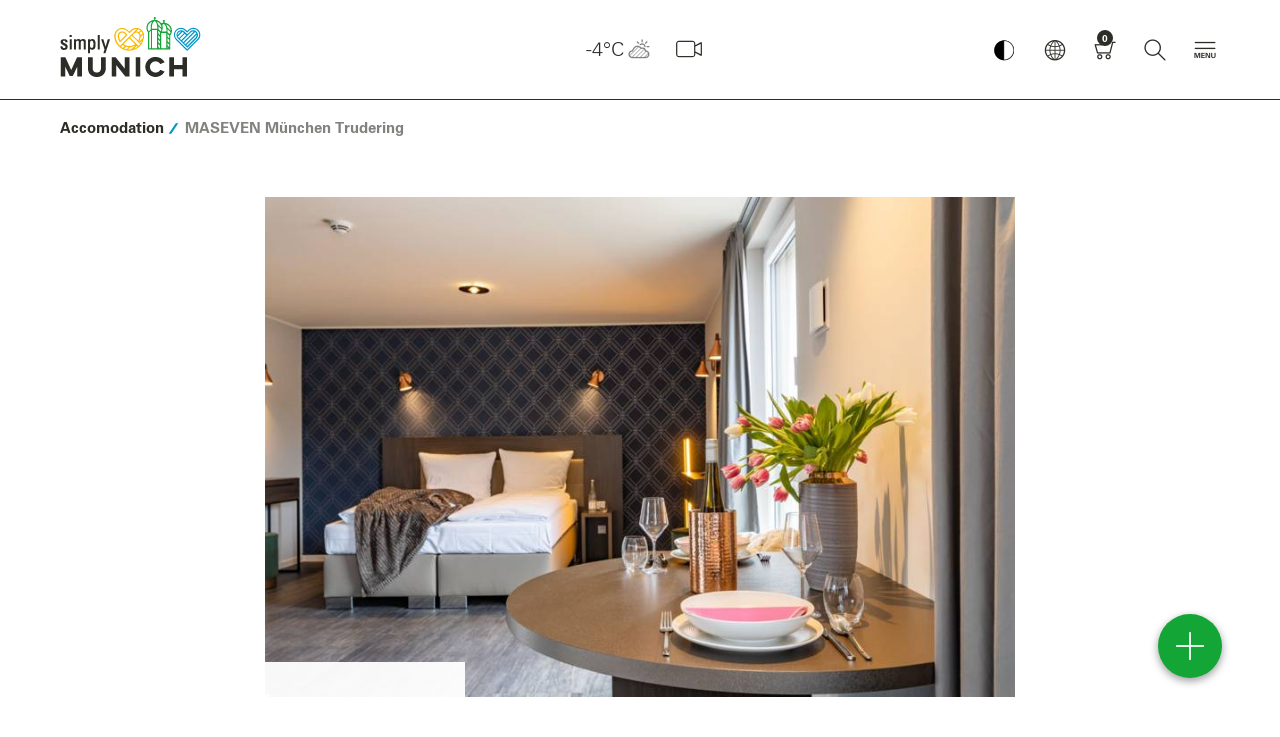

--- FILE ---
content_type: text/html; charset=UTF-8
request_url: https://www.munich.travel/en/accomodation/hotels/maseven-muenchen-trudering?filters%5Bl%5D%5B0%5D=muc00020150003616408&filters%5Bl%5D%5B1%5D=muc00020150003620104&vacancy=0
body_size: 173652
content:
<!doctype html>
<html lang="en" dir="ltr">
<head>
        <script async src="https://5f3c395.ccm19.de/app/public/ccm19.js?apiKey=d3f617ff78f831395a35669c5a51ffb6751dbb1e1e16d32b&amp;domain=9473bf8&amp;lang=en_US" referrerpolicy="origin"></script>
    <script async type="text/javascript" src="https://userlike-cdn-widgets.s3-eu-west-1.amazonaws.com/1f6c3c4f8d314ea9ae2da8e1806a3f9428141fd534b545f3b5c30edd3e2abab1.js"></script>
            <title>MASEVEN München Trudering</title>
                <meta charset="UTF-8">
        <meta content="IE=edge" http-equiv="X-UA-Compatible">
        <meta content="width=device-width,initial-scale=1,minimal-ui" name="viewport">
        <meta name="referrer" content="unsafe-url"/>
        <meta name="google-site-verification" content="EPmVVsFVyNME-pPhCdYGJJ3wj8_S_kr7TDpkMRmSo-U"/>
        <meta name="viewport" content="width=device-width"/>
        <meta name="msapplication-config" content="/bundles/lhmdesign/images/favicons/browserconfig.xml">
<meta name="theme-color" content="#ffffff">

                                                        <meta name="description" content=""/>
                                            <meta name="keywords" content=""/>
                                            <meta name="robots" content="index,follow"/>
                        <link rel="apple-touch-icon" sizes="180x180" href="/bundles/lhmdesign/images/favicons/apple-touch-icon.png">
<link rel="icon" type="image/png" sizes="32x32" href="/bundles/lhmdesign/images/favicons/favicon-32x32.png">
<link rel="icon" type="image/png" sizes="16x16" href="/bundles/lhmdesign/images/favicons/favicon-16x16.png">
<link rel="manifest" href="/bundles/lhmdesign/images/favicons/manifest.json">
<link rel="mask-icon" href="/bundles/lhmdesign/images/favicons/safari-pinned-tab.svg" color="#5bbad5">
<link rel="shortcut icon" href="/bundles/lhmdesign/images/favicons/favicon.ico">

                               <link rel="canonical" href="https://www.munich.travel/en/accomodation/hotels/maseven-muenchen-trudering">
    
    
    
    <meta property="og:site_name" content="MASEVEN München Trudering">
    <meta property="og:url" content="https://www.munich.travel/en/accomodation/hotels/maseven-muenchen-trudering">

                                            
                                                

                                            
                        
                
                    <meta property="og:title" content="MASEVEN München Trudering">
            <meta property="twitter:title" content="MASEVEN München Trudering">
        
        
        <meta property="og:type" content="article">
                <link rel="stylesheet" href="/bundles/lhmdesign/css/main.css?version=19012026" media="all" />
                                
                
                                                            <script type="application/ld+json">
            {
                "@context": "https://schema.org",
                "@type": "WebSite",
                "name" : "simply munich",
                "headline": "MASEVEN München Trudering",
                                "alternateName" : "munich.travel",
                "url": "https://www.munich.travel/"
            }
        </script>
                <!-- Google Tag Manager -->
        <script>
            (function(w,d,s,l,i){w[l]=w[l]||[];w[l].push({'gtm.start':
                new Date().getTime(),event:'gtm.js'});var f=d.getElementsByTagName(s)[0],
                j=d.createElement(s),dl=l!='dataLayer'?'&l='+l:'';j.async=true;j.src=
                'https://www.googletagmanager.com/gtm.js?id='+i+dl;f.parentNode.insertBefore(j,f);
            })(window,document,'script','dataLayer','GTM-N2L7JN6');
        </script>
        <!-- End Google Tag Manager -->

         <!-- Facebook Pixel Code -->
      <script>
          !function(f,b,e,v,n,t,s)
          {if(f.fbq)return;n=f.fbq=function(){n.callMethod?
              n.callMethod.apply(n,arguments):n.queue.push(arguments)};
               if(!f._fbq)f._fbq=n;n.push=n;n.loaded=!0;n.version='2.0';
               n.queue=[];t=b.createElement(e);t.async=!0;
               t.src=v;s=b.getElementsByTagName(e)[0];
                s.parentNode.insertBefore(t,s)}(window, document,'script',
               'https://connect.facebook.net/en_US/fbevents.js');
           fbq('init', '2373172419456055');
           fbq('track', 'PageView');
       </script>
       <noscript><img height="1" width="1" style="display:none"
                      src="https://www.facebook.com/tr?id=2373172419456055&ev=PageView&noscript=1"
           /></noscript>
       <!-- End Facebook Pixel Code -->


    
    
        <style type="text/css" media="print">
        #navDirectAccess,
        .nav-bar,
        .nav-bar__logo,
        .nav-bar__nav,
        .nav-bar__weather,
        .header-global,
        .block-figure--video,
        .block-story,
        .teaser__mucCard,
        .block-presenter--premium,
        .footer-global__content,
        .divider--headline,
        .slick-slider {display:none!important;}
    </style>
    </head>
<body class="body is-frontend">
<div id="layer-root"></div>
<script>
(function () {
  var layerRoot = document.getElementById('layer-root');
  if (!layerRoot) return;
                    
  var SHAREABLE_DOMAINS = ['muenchen.travel','munich.travel'];

  // --- Cookie helpers (client-side only) -----------------------------
  function getCookieDomain() {
    var host = location.hostname;
    for (var domain of SHAREABLE_DOMAINS) {
      if (host === domain || host.endsWith('.' + domain)) {
        return '.' + domain;
      }
    }
    return null;
  }

  function hasCookie(name) {
    // quick presence check; value is irrelevant (only existence matters)
    return document.cookie.split('; ').some(function (c) { 
      return c.indexOf(name + '=') === 0; 
    });
  }

  function setCookie(name, value, maxAgeSeconds) {
    var parts = [name + '=' + encodeURIComponent(value)];
    if (maxAgeSeconds && maxAgeSeconds > 0) parts.push('Max-Age=' + maxAgeSeconds);
    parts.push('Path=/', 'SameSite=Lax');
    if (location.protocol === 'https:') parts.push('Secure');
    var cookieDomain = getCookieDomain();
    if (cookieDomain) parts.push('Domain=' + cookieDomain);
    document.cookie = parts.join('; ');
  }

  // --- Init close buttons on inserted layers -------------------------
  function initLayer(container){
    container.querySelectorAll('.layer').forEach(function(layerEl){
      function closeLayer() {
        var key = layerEl.getAttribute('data-cookie-key') || '';
        var maxAge = parseInt(layerEl.getAttribute('data-cookie-maxage'), 10);
        setCookie(key, '1', isFinite(maxAge) ? maxAge : 0);
        layerEl.remove();
      }
      var closeBtn   = layerEl.querySelector('.layer__close');
      var dismissBtn = layerEl.querySelector('.layer__dismiss');
      if (closeBtn)   closeBtn.addEventListener('click', closeLayer);
      if (dismissBtn) dismissBtn.addEventListener('click', closeLayer);
    });
  }

  // --- Fetch HTML, filter by cookie, then render ---------------------
  var pagePath = window.location.pathname + window.location.search;
  var pageUrl  = window.location.href;
  var url = '/en/layer/view'
          + '?page_path=' + encodeURIComponent(pagePath)
          + '&page_url='  + encodeURIComponent(pageUrl);

  fetch(url, { credentials: 'same-origin', cache: 'no-store' })
    .then(function(res){ return res.text(); })
    .then(function(html){
      if (!html || !html.trim()) return;

      // build in a detached node so we can remove already-closed layers
      var tempContainer = document.createElement('div');
      tempContainer.innerHTML = html;

      tempContainer.querySelectorAll('.layer').forEach(function(layerEl){
        var key = layerEl.getAttribute('data-cookie-key') || '';
        if (key && hasCookie(key)) layerEl.remove();   // client-side suppression
      });

      if (tempContainer.innerHTML.trim()) {
        layerRoot.innerHTML = tempContainer.innerHTML;
        initLayer(layerRoot);
      }
    })
    .catch(function(err){ console.error('Layer fetch error:', err); });
})();
</script>
    <!-- Google Tag Manager (noscript) -->
    <noscript><iframe src="https://www.googletagmanager.com/ns.html?id=GTM-N2L7JN6" height="0" width="0" style="display:none;visibility:hidden"></iframe></noscript>
    <script>
        if (typeof window._tplhm === 'undefined') {
            window._tplhm = {};
        }
                            
                            window._tplhm.config = {"googleMapsAPIKey":"AIzaSyBXmIMJ5VD5et7uAQDBRBCJ1b-b93SQYyc","googleTagMngrContainerId":"GTM-N2L7JN6","lang":"eng-GB","maskHeadlines":false,"translations":{"lblFiltersPanelHeadline":"Filters","lblFiltersPanelAll":"All","lblDurationAndDistanceToMainLocation":"to  Marienplatz (Center) in","lblDurationToUsersLocation":"in","lblCalculateRoute":" Calculate route","lblContact":"Contact","lblMoreInformations":"More information","lblLocationErrorMessage":"You are not in MUC!","lblLocationOutsideMunich":"Your Location is currently outside of Munich.","lblCurrentLocationUsed":"Your current Location will now be used for distance and duration calculations.","lblLocationNotAvailable":"Impossible detecting your current location.","lblWalkingTime":"Walking time","CONVENTION_IMAGE_DISCLAIMER":"The Munich Convention Bureau agrees to only use the logo when promoting the event on the congress and trade fair calendar. The sender of the logo is authorized to transfer the logo for usage to the Munich Convention Bureau."},"search":{"autocompleteUrl":"\/en\/search\/autocomplete","paginationUrl":"\/en\/search\/pagination","bookingMapsUrl":"\/en\/vacancy\/accommodation\/map\/search-acc"}};
                         window._tplhm.viewContext = 'is-frontend';
                        window._tplhm.jsData = {"aroundMe":{"url":"\/en\/api\/map\/show","filters":{"cat-69":{"label":"Tourist-Info","type":69,"htmlId":"filter-69","checked":false,"initial":true},"cat-71":{"label":"Highlights","type":71,"htmlId":"filter-71","checked":true,"initial":true},"cat-167937":{"label":"Sightseeing","type":167937,"htmlId":"filter-167937","checked":false,"initial":true},"cat-74":{"label":"Districts","type":74,"htmlId":"filter-74","checked":false,"initial":true},"cat-6100":{"label":"Accommodation","type":6100,"htmlId":"filter-6100","checked":false,"initial":true},"cat-70":{"label":"Culture","type":70,"htmlId":"filter-70","checked":false,"initial":true},"cat-72":{"label":"Surroundings","type":72,"htmlId":"filter-72","checked":false,"initial":true},"cat-310075":{"label":"Parks & Gardens","type":310075,"htmlId":"filter-310075","checked":false,"initial":true}}},"maps":[]};
            </script>

    <!-- Frontend Footer -->
<header class="header-global show" role="banner">
	<nav class="nav-bar navbar container-fluid container-fluid-">
		<div class="nav-bar__logo">
			<div class="logo-global logo-global--en">
								<a href="/en" tabindex="1">simply Munich</a>
			</div>
		</div>				<div class="nav-bar__nav">
			<button class="button button--icon-only button--nav-mobile contrast-toggle" aria-label="Kontrastmodus umschalten">
						<img src="/bundles/lhmdesign/images/lhm-contrast.png" alt="Kontrastmodus Logo" width="32" height="32">
					</button>
			<button class="button button--icon-only button--nav-mobile-open">
				<i class="icon icon--menue" aria-hidden="true"></i>
			</button>
			<div class="nav-mobile">
				<div class="nav-mobile__header">
					<button class="button button--icon-only button--nav-mobile-back">
						<i class="icon icon--search-arrow" aria-hidden="true" onclick="resetOpacityMobileSubmenu(this)"></i>
					</button>
					<button class="button button--icon-only button--nav-mobile-close">
						<i class="icon icon--close" aria-hidden="true"></i>
					</button>
				</div>
				<div class="nav-mobile__body">
					<div class="nav-mobile__tab nav-mobile__tab--navigation nav-mobile__tab--active" id="nav-mobile-tab-nav">
						<div class="nav-mobile__tab-content"></div>
					</div>
					<div class="nav-mobile__tab nav-mobile__tab--weather" id="nav-mobile-tab-weather">
						<div class="nav-mobile__tab-content"></div>
					</div>
					<div class="nav-mobile__tab nav-mobile__tab--language" id="nav-mobile-tab-language">
						<div class="nav-mobile__tab-content"></div>
					</div>
					<div class="nav-mobile__tab nav-mobile__tab--search" id="nav-mobile-tab-search">
						<div class="nav-mobile__tab-content">
							<div class="block-search-bar block-search-bar--mobile" itemscope itemtype="http://schema.org/WebSite">
																								<meta itemprop="url" content="https://www.munich.travel/en"/>
																<form id="search" action="https://www.munich.travel/en/find" target="_self" novalidate="novalidate" itemprop="potentialAction" itemscope itemtype="http://schema.org/SearchAction">
																		<meta itemprop="target" content="https://www.munich.travel/en/find?q={q}"/>
									<div class="search-set">
										<label for="autocomplete-search" class="sr-only">Please enter a search term</label>
										<i class="icon icon--search" aria-hidden="true"></i>
										<input type="text" name="q" class="search-set__input autocomplete-search valid" placeholder="Please enter a search term" id="autocomplete-search" autocomplete="off" aria-invalid="false" itemprop="query-input">
										<button type="submit" class="search-set__button" aria-label="Close" id="submit-search">
											<i class="icon icon--search-arrow" aria-hidden="true"></i>
										</button>
									</div>
									<div class="autocomplete-suggestions-container"></div>
								</form>
							</div>
						</div>
					</div>
				</div>
				<div class="nav-mobile__footer">
					        <a href="https://www.munich.travel/en/munich-in-all-weathers-the-best-time-to-travel/" class="button button--icon-only" aria-label="Wetter">
    <i class="icon icon--w-few-clouds" aria-hidden="true"></i>
</a>

															<a href="/en/webcam" class="button button--icon-only button-webcam" aria-label="Webcam" data-count="0">
						<i class="icon icon--webcam-3" aria-hidden="true"></i>
					</a>
					<button class="button button--icon-only button--nav-mobile" data-tab="nav-mobile-tab-language">
						<i class="icon icon--globe" aria-hidden="true"></i>
					</button>
					<a href="/en/booking/basket" class="button button--icon-only button-cart has-cart-items"
   aria-label="Shopping cart"  data-count="0" tabindex="5">
    <i class="icon icon--shopping-cart" aria-hidden="true"></i>
</a>
					<button class="button button--icon-only button--nav-mobile" data-tab="nav-mobile-tab-search">
						<i class="icon icon--search" aria-hidden="true"></i>
					</button>
				</div>
			</div>
							<div class="nav-item nav-item--nav-main dropdown ">
					<button href="#" class="button button--icon-only button--toggle isDisabled" role="button" id="navMain" data-toggle="dropdown" aria-label="Hauptmenü" aria-haspopup="true" aria-expanded="false" tabindex="7" disabled>
						<i class="icon icon--toggle-navigation" aria-hidden="true"></i>
					</button>
					<div class="dropdown-menu" aria-labelledby="navMain">
						<div class="container-fluid container-fluid--mc container-nav-main">

							<div class="nav-main-header">
								        <a href="https://www.munich.travel/en/munich-in-all-weathers-the-best-time-to-travel/" class="button button--icon-only" aria-label="Wetter">
    <i class="icon icon--w-few-clouds" aria-hidden="true"></i>
</a>

								                                                
            <div class="nav-main-header__language">
                </div>

    							</div>

							<ul class="nav-main" itemscope itemtype="http://schema.org/SiteNavigationElement">
																								<li class="nav-item nav-item--inspiration" itemprop="name" onclick="removeDnone()">
				<span>
					<i class="icon icon--category" aria-hidden="true"></i>
					Discover
									</span>
									<ul class="nav-main__subnav">
													<li
				itemprop="name" class="menu-item menu-item-underline" id="menu-item-underline">
								<a href="/en/categories/discover/urban-districts/local-love-munich" itemprop="url"  >
					Local Love
				</a>

																																																																																																																																																																																																																
									<i class="icon icon--has-subnav icon-sub-sub" onclick="toggleMobileSubmenu(event, this)"></i>
					<ul class="sub-sub-menu sub-sub-menu-mobile">
																					<li class="sub-sub-menu-li">
									<a href="/en/categories/discover/urban-districts/local-love-munich/local-love-ambassador" class="has-subsubmenu">Local Love ambassador</a>
								</li>
																												<li class="sub-sub-menu-li">
									<a href="/en/categories/discover/urban-districts/local-love-munich/local-love-altstadt" class="has-subsubmenu">Altstadt</a>
								</li>
																												<li class="sub-sub-menu-li">
									<a href="/en/categories/discover/urban-districts/local-love-munich/local-love-bahnhofsviertel" class="has-subsubmenu">Bahnhofsviertel</a>
								</li>
																												<li class="sub-sub-menu-li">
									<a href="/en/categories/discover/urban-districts/local-love-munich/local-love-giesing" class="has-subsubmenu">Giesing</a>
								</li>
																												<li class="sub-sub-menu-li">
									<a href="/en/categories/discover/urban-districts/local-love-munich/local-love-glockenbachviertel" class="has-subsubmenu">Glockenbachviertel</a>
								</li>
																												<li class="sub-sub-menu-li">
									<a href="/en/categories/discover/urban-districts/local-love-munich/local-love-haidhausen" class="has-subsubmenu">Haidhausen</a>
								</li>
																												<li class="sub-sub-menu-li">
									<a href="/en/categories/discover/urban-districts/local-love-munich/local-love-maxvorstadt" class="has-subsubmenu">Maxvorstadt</a>
								</li>
																												<li class="sub-sub-menu-li">
									<a href="/en/categories/discover/urban-districts/local-love-munich/local-love-neuhausen-nymphenburg" class="has-subsubmenu">Neuhausen-Nymphenburg</a>
								</li>
																												<li class="sub-sub-menu-li">
									<a href="/en/categories/discover/urban-districts/local-love-munich/local-love-schlachthofviertel" class="has-subsubmenu">Schlachthofviertel</a>
								</li>
																												<li class="sub-sub-menu-li">
									<a href="/en/categories/discover/urban-districts/local-love-munich/local-love-schwabing" class="has-subsubmenu">Schwabing</a>
								</li>
																		</ul>
				
							</li>
												<li
				itemprop="name" class="menu-item menu-item-underline" id="menu-item-underline">
								<a href="/en/categories/discover/urban-districts" itemprop="url"  >
					Urban &amp; Districts
				</a>

																																																																																								
									<i class="icon icon--has-subnav icon-sub-sub" onclick="toggleMobileSubmenu(event, this)"></i>
					<ul class="sub-sub-menu sub-sub-menu-mobile">
																					<li class="sub-sub-menu-li">
									<a href="/en/categories/discover/urban-districts/spring-in-munich" class="has-subsubmenu">Spring</a>
								</li>
																												<li class="sub-sub-menu-li">
									<a href="/en/categories/discover/urban-districts/summer-in-munich" class="has-subsubmenu">Summer</a>
								</li>
																												<li class="sub-sub-menu-li">
									<a href="/en/categories/discover/urban-districts/autumn-in-munich" class="has-subsubmenu">Autumn</a>
								</li>
																												<li class="sub-sub-menu-li">
									<a href="/en/categories/discover/urban-districts/winter-in-munich" class="has-subsubmenu">Winter</a>
								</li>
																		</ul>
				
							</li>
												<li
				itemprop="name" class="menu-item menu-item-underline" id="menu-item-underline">
								<a href="/en/categories/discover/eat-drink" itemprop="url"  >
					Eat &amp; Drink
				</a>

																																																																																																																																																				
									<i class="icon icon--has-subnav icon-sub-sub" onclick="toggleMobileSubmenu(event, this)"></i>
					<ul class="sub-sub-menu sub-sub-menu-mobile">
																					<li class="sub-sub-menu-li">
									<a href="/en/categories/discover/eat-drink/beer-in-munich" class="has-subsubmenu">Beer Culture</a>
								</li>
																												<li class="sub-sub-menu-li">
									<a href="/en/categories/discover/eat-drink/bavarian-cuisine" class="has-subsubmenu">Bavarian Cuisine</a>
								</li>
																												<li class="sub-sub-menu-li">
									<a href="/en/categories/discover/eat-drink/beer-gardens-in-and-around-munich" class="has-subsubmenu">Beer Gardens</a>
								</li>
																												<li class="sub-sub-menu-li">
									<a href="/en/categories/discover/eat-drink/fine-dining" class="has-subsubmenu">Fine Dining</a>
								</li>
																												<li class="sub-sub-menu-li">
									<a href="/en/categories/discover/eat-drink/nightlife-munich" class="has-subsubmenu">Bars &amp; Clubs</a>
								</li>
																												<li class="sub-sub-menu-li">
									<a href="/en/categories/discover/eat-drink/cafes" class="has-subsubmenu">Cafés</a>
								</li>
																												<li class="sub-sub-menu-li">
									<a href="/en/categories/discover/eat-drink/greetings-from-the-munich-kitchen-sven-christ-cooking" class="has-subsubmenu">Munich Recipes</a>
								</li>
																		</ul>
				
							</li>
												<li
				itemprop="name" class="menu-item menu-item-underline" id="menu-item-underline">
								<a href="/en/categories/discover/arts-culture" itemprop="url"  >
					Arts &amp; Culture
				</a>

																																																																																								
									<i class="icon icon--has-subnav icon-sub-sub" onclick="toggleMobileSubmenu(event, this)"></i>
					<ul class="sub-sub-menu sub-sub-menu-mobile">
																					<li class="sub-sub-menu-li">
									<a href="/en/categories/discover/arts-culture/museums-in-munich" class="has-subsubmenu">Museums</a>
								</li>
																												<li class="sub-sub-menu-li">
									<a href="/en/categories/discover/arts-culture/stages-in-munich" class="has-subsubmenu">Stages</a>
								</li>
																												<li class="sub-sub-menu-li">
									<a href="/en/topics/arts-culture/exhibitions-2025-2026" class="has-subsubmenu">Exhibitions</a>
								</li>
																												<li class="sub-sub-menu-li">
									<a href="/en/categories/discover/arts-culture/street-art" class="has-subsubmenu">Street Art</a>
								</li>
																		</ul>
				
							</li>
												<li
				itemprop="name" class="menu-item menu-item-underline" id="menu-item-underline">
								<a href="/en/categories/discover/shopping-design" itemprop="url"  >
					Shopping &amp; Design
				</a>

																																																
									<i class="icon icon--has-subnav icon-sub-sub" onclick="toggleMobileSubmenu(event, this)"></i>
					<ul class="sub-sub-menu sub-sub-menu-mobile">
																					<li class="sub-sub-menu-li">
									<a href="/en/topics/shopping-design/department-stores-city-center" class="has-subsubmenu">Munich’s Originals</a>
								</li>
																												<li class="sub-sub-menu-li">
									<a href="/en/categories/discover/shopping-design/traditional-dresses-in-munich" class="has-subsubmenu">Traditional Dress</a>
								</li>
																		</ul>
				
							</li>
												<li
				itemprop="name" class="menu-item menu-item-underline" id="menu-item-underline">
								<a href="/en/categories/discover/markets-festivals" itemprop="url"  >
					Markets &amp; Festivals
				</a>

																																																
									<i class="icon icon--has-subnav icon-sub-sub" onclick="toggleMobileSubmenu(event, this)"></i>
					<ul class="sub-sub-menu sub-sub-menu-mobile">
																					<li class="sub-sub-menu-li">
									<a href="/en/categories/discover/markets-festivals/oktoberfest" class="has-subsubmenu">Oktoberfest</a>
								</li>
																												<li class="sub-sub-menu-li">
									<a href="/en/categories/discover/markets-festivals/christmas-in-munich" class="has-subsubmenu">Christmas</a>
								</li>
																		</ul>
				
							</li>
												<li
				itemprop="name" class="menu-item menu-item-underline" id="menu-item-underline">
								<a href="/en/categories/discover/sports-leisure" itemprop="url"  >
					Sports &amp; Leisure
				</a>

																																																																				
									<i class="icon icon--has-subnav icon-sub-sub" onclick="toggleMobileSubmenu(event, this)"></i>
					<ul class="sub-sub-menu sub-sub-menu-mobile">
																					<li class="sub-sub-menu-li">
									<a href="/en/categories/discover/sports-leisure/cycling-tours" class="has-subsubmenu">Cycling Tours</a>
								</li>
																												<li class="sub-sub-menu-li">
									<a href="/en/categories/discover/urban-districts/hiking-in-munich-and-the-surrounding-area" class="has-subsubmenu">City Walks</a>
								</li>
																												<li class="sub-sub-menu-li">
									<a href="/en/categories/discover/sports-leisure/football" class="has-subsubmenu">Football</a>
								</li>
																		</ul>
				
							</li>
												<li
				itemprop="name" class="menu-item menu-item-underline" id="menu-item-underline">
								<a href="/en/categories/discover/lakes-mountains" itemprop="url"  >
					Lakes &amp; Mountains
				</a>

																																																
									<i class="icon icon--has-subnav icon-sub-sub" onclick="toggleMobileSubmenu(event, this)"></i>
					<ul class="sub-sub-menu sub-sub-menu-mobile">
																					<li class="sub-sub-menu-li">
									<a href="/en/categories/discover/lakes-mountains/castles-and-palaces-in-and-around-munich" class="has-subsubmenu">Castles &amp; Palaces</a>
								</li>
																												<li class="sub-sub-menu-li">
									<a href="/en/categories/discover/lakes-mountains/discover-beautiful-towns-and-cities-in-bavaria" class="has-subsubmenu">Cities in Bavaria</a>
								</li>
																		</ul>
				
							</li>
										</ul>
							</li>
												<li class="nav-item nav-item--poi" itemprop="name" onclick="removeDnone()">
				<span>
					<i class="icon icon--category" aria-hidden="true"></i>
					Plan
									</span>
									<ul class="nav-main__subnav">
													<li
				itemprop="name" class="menu-item menu-item-underline" id="menu-item-underline">
								<a href="/en/categories/plan/attractions" itemprop="url"  >
					Top Attractions
				</a>

																																																																																																																																
									<i class="icon icon--has-subnav icon-sub-sub" onclick="toggleMobileSubmenu(event, this)"></i>
					<ul class="sub-sub-menu sub-sub-menu-mobile">
																					<li class="sub-sub-menu-li">
									<a href="/en/pois/urban-districts/frauenkirche" class="has-subsubmenu">Frauenkirche</a>
								</li>
																												<li class="sub-sub-menu-li">
									<a href="/en/pois/urban-districts/marienplatz" class="has-subsubmenu">Marienplatz</a>
								</li>
																												<li class="sub-sub-menu-li">
									<a href="/en/pois/urban-districts/new-town-hall" class="has-subsubmenu">Neues Rathaus</a>
								</li>
																												<li class="sub-sub-menu-li">
									<a href="/en/pois/sports-leisure/olympiapark" class="has-subsubmenu">Olympiapark</a>
								</li>
																												<li class="sub-sub-menu-li">
									<a href="/en/pois/sports-leisure/english-garden" class="has-subsubmenu">English Garden</a>
								</li>
																												<li class="sub-sub-menu-li">
									<a href="/en/categories/plan/attractions" class="has-subsubmenu">All Top Attractions</a>
								</li>
																		</ul>
				
							</li>
												<li
				itemprop="name" class="menu-item menu-item-underline" id="menu-item-underline">
								<a href="/en/categories/plan/event-calendar" itemprop="url"  >
					Event Calendar
				</a>

								
				
							</li>
												<li
				itemprop="name" class="menu-item menu-item-underline" id="menu-item-underline">
								<a href="/en/categories/plan/things-to-do" itemprop="url"  >
					Munich tips  ...
				</a>

																																																																																																																																																				
									<i class="icon icon--has-subnav icon-sub-sub" onclick="toggleMobileSubmenu(event, this)"></i>
					<ul class="sub-sub-menu sub-sub-menu-mobile">
																					<li class="sub-sub-menu-li">
									<a href="/en/topics/things-to-do/the-most-popular-sights-and-excursions-with-kids" class="has-subsubmenu">for Families</a>
								</li>
																												<li class="sub-sub-menu-li">
									<a href="/en/topics/things-to-do/20-tips-for-lovers" class="has-subsubmenu">for Lovers</a>
								</li>
																												<li class="sub-sub-menu-li">
									<a href="/en/topics/things-to-do/tips-solo-travellers" class="has-subsubmenu">for solo Travellers</a>
								</li>
																												<li class="sub-sub-menu-li">
									<a href="/en/topics/things-to-do/rains-ideas-bad-weather" class="has-subsubmenu">for rainy Days</a>
								</li>
																												<li class="sub-sub-menu-li">
									<a href="/en/topics/things-to-do/top-tips-for-lgbtiq-visitors" class="has-subsubmenu">for LGBTIQ*</a>
								</li>
																												<li class="sub-sub-menu-li">
									<a href="/en/categories/discover/urban-districts/5x5-tips-for-munich-neighborhoods" class="has-subsubmenu">from Guides</a>
								</li>
																												<li class="sub-sub-menu-li">
									<a href="/en/categories/plan/things-to-do/bloggers" class="has-subsubmenu">from Influencers</a>
								</li>
																		</ul>
				
							</li>
												<li
				itemprop="name" class="menu-item menu-item-underline" id="menu-item-underline">
								<a href="/en/categories/plan/groups" itemprop="url"  >
					Groups
				</a>

																																																																				
									<i class="icon icon--has-subnav icon-sub-sub" onclick="toggleMobileSubmenu(event, this)"></i>
					<ul class="sub-sub-menu sub-sub-menu-mobile">
																					<li class="sub-sub-menu-li">
									<a href="/en/categories/plan/groups/guided-tours-for-groups" class="has-subsubmenu">Group Tours</a>
								</li>
																												<li class="sub-sub-menu-li">
									<a href="/en/categories/plan/groups/tours-and-day-trips-for-groups" class="has-subsubmenu">Tours &amp; Excursions</a>
								</li>
																												<li class="sub-sub-menu-li">
									<a href="https://tportal.tomas.travel/muenchende/ukv/groupsform?lang=de" class="has-subsubmenu">Hotels for Groups</a>
								</li>
																		</ul>
				
							</li>
												<li
				itemprop="name" class="menu-item menu-item-underline" id="menu-item-underline">
								<a href="/en/categories/plan/things-to-do/brochures-for-download" itemprop="url"  >
					Brochures
				</a>

								
				
							</li>
												<li
				itemprop="name" class="menu-item menu-item-underline" id="menu-item-underline">
								<a href="/en/categories/plan/things-to-do/tourist-information" itemprop="url"  >
					Tourist Information
				</a>

								
				
							</li>
												<li
				itemprop="name" class="menu-item menu-item-underline" id="menu-item-underline">
								<a href="/en/topics/urban-districts/get-around-munich" itemprop="url"  >
					Public Transport
				</a>

								
				
							</li>
												<li
				itemprop="name" class="menu-item menu-item-underline" id="menu-item-underline">
								<a href="/en/categories/plan/things-to-do/sustainable-visit-in-munich" itemprop="url"  >
					Sustainable Munich
				</a>

								
				
							</li>
												<li
				itemprop="name" class="menu-item menu-item-underline" id="menu-item-underline">
								<a href="http://www.muenchen-tourismus-barrierefrei.de/en/" itemprop="url"  >
					Accessible for All
				</a>

								
				
							</li>
										</ul>
							</li>
												<li class="nav-item nav-item--booking" itemprop="name" onclick="removeDnone()">
				<span>
					<i class="icon icon--category" aria-hidden="true"></i>
					Book
									</span>
									<ul class="nav-main__subnav">
													<li
				itemprop="name" class="menu-item menu-item-underline" id="menu-item-underline">
								<a href="/en/categories/book/our-highlights" itemprop="url"  >
					Highlights
				</a>

								
				
							</li>
												<li
				itemprop="name" class="menu-item menu-item-underline" id="menu-item-underline">
								<a href="/en/categories/book/guided-tours" itemprop="url"  >
					Guided Tours ...
				</a>

																																																
									<i class="icon icon--has-subnav icon-sub-sub" onclick="toggleMobileSubmenu(event, this)"></i>
					<ul class="sub-sub-menu sub-sub-menu-mobile">
																					<li class="sub-sub-menu-li">
									<a href="/en/categories/book/guided-tours" class="has-subsubmenu">for Individual Guests</a>
								</li>
																												<li class="sub-sub-menu-li">
									<a href="/en/categories/plan/groups/guided-tours-for-groups" class="has-subsubmenu">for Groups</a>
								</li>
																		</ul>
				
							</li>
												<li
				itemprop="name" class="menu-item menu-item-underline" id="menu-item-underline">
								<a href="/en/categories/book/experiences" itemprop="url"  >
					Experiences
				</a>

								
				
							</li>
												<li
				itemprop="name" class="menu-item menu-item-underline" id="menu-item-underline">
								<a href="/en/categories/book/city-tour" itemprop="url"  >
					City Tours
				</a>

								
				
							</li>
												<li
				itemprop="name" class="menu-item menu-item-underline" id="menu-item-underline">
								<a href="/en/categories/book/excursions" itemprop="url"  >
					Excursions
				</a>

								
				
							</li>
												<li
				itemprop="name" class="menu-item menu-item-underline" id="menu-item-underline">
								<a href="/en/offers/booking/vouchers-for-munich" itemprop="url"  >
					Vouchers
				</a>

								
				
							</li>
												<li
				itemprop="name" class="menu-item menu-item-underline" id="menu-item-underline">
								<a href="/en/topics/guestcards/munich-card-city-pass" itemprop="url"  >
					Guest Cards
				</a>

																																																
									<i class="icon icon--has-subnav icon-sub-sub" onclick="toggleMobileSubmenu(event, this)"></i>
					<ul class="sub-sub-menu sub-sub-menu-mobile">
																					<li class="sub-sub-menu-li">
									<a href="/en/offers/booking/munich-card" class="has-subsubmenu">Munich Card</a>
								</li>
																												<li class="sub-sub-menu-li">
									<a href="/en/offers/booking/munich-city-pass" class="has-subsubmenu">Munich City Pass</a>
								</li>
																		</ul>
				
							</li>
												<li
				itemprop="name" class="menu-item menu-item-underline" id="menu-item-underline">
								<a href="https://www.oktoberfest-shop.eu/en/" itemprop="url"   target="_blank" >
					Oktoberfest Shop
				</a>

								
				
							</li>
												<li
				itemprop="name" class="menu-item menu-item-underline" id="menu-item-underline">
								<a href="https://www.muenchen.travel/unterkuenfte-in-muenchen-buchen/ukv/" itemprop="url"  >
					Hotels
				</a>

								
				
							</li>
										</ul>
							</li>
												<li class="nav-item nav-item--highlight" itemprop="name" onclick="removeDnone()">
				<span>
					<i class="icon icon--category" aria-hidden="true"></i>
					B2B
									</span>
									<ul class="nav-main__subnav">
													<li
				itemprop="name" class="menu-item menu-item-underline" id="menu-item-underline">
								<a href="/en/categories/b2b/news" itemprop="url"  >
					News
				</a>

								
				
							</li>
												<li
				itemprop="name" class="menu-item menu-item-underline" id="menu-item-underline">
								<a href="/en/topics/b2b/muenchen-tourismus" itemprop="url"  >
					About us
				</a>

								
				
							</li>
												<li
				itemprop="name" class="menu-item menu-item-underline" id="menu-item-underline">
								<a href="/en/topics/b2b/media-relations" itemprop="url"  >
					Media Relations
				</a>

																																																
									<i class="icon icon--has-subnav icon-sub-sub" onclick="toggleMobileSubmenu(event, this)"></i>
					<ul class="sub-sub-menu sub-sub-menu-mobile">
																					<li class="sub-sub-menu-li">
									<a href="/en/topics/b2b/news/film-and-photo-service" class="has-subsubmenu">Film and Photo Service</a>
								</li>
																												<li class="sub-sub-menu-li">
									<a href="/en/categories/discover/movies-videos" class="has-subsubmenu">Videos</a>
								</li>
																		</ul>
				
							</li>
												<li
				itemprop="name" class="menu-item menu-item-underline" id="menu-item-underline">
								<a href="/en/topics/b2b/travel-trade" itemprop="url"  >
					Travel Trade
				</a>

																																																																																																												
									<i class="icon icon--has-subnav icon-sub-sub" onclick="toggleMobileSubmenu(event, this)"></i>
					<ul class="sub-sub-menu sub-sub-menu-mobile">
																					<li class="sub-sub-menu-li">
									<a href="https://www.munich.travel/en/convention-list-munich?category=2&amp;convention_date=&amp;convention_to_date=&amp;textsearch=" class="has-subsubmenu">Event Calendar</a>
								</li>
																												<li class="sub-sub-menu-li">
									<a href="/en/topics/b2b/news/tips-for-the-perfect-city-trip" class="has-subsubmenu">Itinerary Samples</a>
								</li>
																												<li class="sub-sub-menu-li">
									<a href="/en/topics/convention-bureau/news-highlights-2024/new-hotel-openings-in-munich" class="has-subsubmenu">Hotel Openings</a>
								</li>
																												<li class="sub-sub-menu-li">
									<a href="/en/categories/book/guided-tours" class="has-subsubmenu">Guided Tours</a>
								</li>
																												<li class="sub-sub-menu-li">
									<a href="/en/topics/guestcards/munich-card-city-pass" class="has-subsubmenu">Munich Card &amp; City Pass</a>
								</li>
																		</ul>
				
							</li>
												<li
				itemprop="name" class="menu-item menu-item-underline" id="menu-item-underline">
								<a href="/en/categories/b2b/convention-bureau" itemprop="url"  >
					Convention Bureau
				</a>

																																																																																								
									<i class="icon icon--has-subnav icon-sub-sub" onclick="toggleMobileSubmenu(event, this)"></i>
					<ul class="sub-sub-menu sub-sub-menu-mobile">
																					<li class="sub-sub-menu-li">
									<a href="/en/topics/convention-bureau/convention-bureau-about-us" class="has-subsubmenu">About us</a>
								</li>
																												<li class="sub-sub-menu-li">
									<a href="/en/topics/convention-bureau/mice-destination-munich" class="has-subsubmenu">MICE Destination</a>
								</li>
																												<li class="sub-sub-menu-li">
									<a href="/en/topics/convention-bureau/event-planning" class="has-subsubmenu">Event Planning</a>
								</li>
																												<li class="sub-sub-menu-li">
									<a href="/en/conventions-trade-fairs-and-events-in-munich" class="has-subsubmenu">Congress Calendar</a>
								</li>
																		</ul>
				
							</li>
												<li
				itemprop="name" class="menu-item menu-item-underline" id="menu-item-underline">
								<a href="/en/topics/b2b/data-facts-and-market-research" itemprop="url"  >
					Market Research
				</a>

								
				
							</li>
										</ul>
							</li>
																				</ul>

						</div>
					</div>
				</div>
						                                                
                        <div class="nav-item nav-item--language dropdown">
            <a href="#" role="button" class="button button--icon-only" id="navLanguage" data-toggle="dropdown" aria-label="Sprache" aria-haspopup="true" aria-expanded="false" tabindex="4">
                <i class="icon icon--globe" aria-hidden="true"></i>
            </a>
            <div class="dropdown-menu" aria-labelledby="navLanguage">
                <div class="container-fluid container-fluid--md">
                    <div class="block-language">
                        <ul class="nav-language">
                                                                                                                                                                                                                            <li><a href="https://www.muenchen.travel/unterkuenfte/hotels/maseven-muenchen-trudering?filters%5Bl%5D%5B0%5D=muc00020150003616408&filters%5Bl%5D%5B1%5D=muc00020150003620104&vacancy=0">Deutsch</a></li>
                                                                                                                                                                                                                                                                            <li><a href="https://www.munich.travel/en/accomodation/hotels/maseven-muenchen-trudering?filters%5Bl%5D%5B0%5D=muc00020150003616408&filters%5Bl%5D%5B1%5D=muc00020150003620104&vacancy=0"><i class="icon icon--globe" aria-hidden="true"></i>English</a></li>
                                                                                                                                                                                                                                                                            <li><a href="https://www.munich.travel/it/alloggi/hotel/maseven-muenchen-messe-trudering?filters%5Bl%5D%5B0%5D=muc00020150003616408&filters%5Bl%5D%5B1%5D=muc00020150003620104&vacancy=0">Italiano</a></li>
                                                                                                                                                                                                                                                                            <li><a href="https://www.munich.travel/es/alojamiento/hoteles/maseven-muenchen-messe-trudering?filters%5Bl%5D%5B0%5D=muc00020150003616408&filters%5Bl%5D%5B1%5D=muc00020150003620104&vacancy=0">Español</a></li>
                                                                                                                                                                                                                                                                            <li><a href="https://www.munich.travel/fr/logements/hotels/maseven-muenchen-messe-trudering?filters%5Bl%5D%5B0%5D=muc00020150003616408&filters%5Bl%5D%5B1%5D=muc00020150003620104&vacancy=0">Français</a></li>
                                                                                                                                                                                                                                    </ul>
                    </div>
                </div>
            </div>
        </div>
    			<div class="nav-item nav-item--cart">
				<a href="/en/booking/basket" class="button button--icon-only button-cart has-cart-items"
   aria-label="Shopping cart"  data-count="0" tabindex="5">
    <i class="icon icon--shopping-cart" aria-hidden="true"></i>
</a>
			</div>
							<div class="nav-item nav-item--search dropdown">
					<a href="#" data-toggle="dropdown" class="button button--icon-only" aria-label="Search" aria-haspopup="true" aria-expanded="false" tabindex="6">
						<i class="icon icon--search" aria-hidden="true"></i>
					</a>
					<div class="dropdown-menu">
						<div class="container-fluid container-fluid--md">
							<div class="block-search-bar" itemscope itemtype="http://schema.org/WebSite">
																<meta itemprop="url" content="https://www.munich.travel/en"/>
																		<form id="search" action="https://www.munich.travel/en/find" target="_self" novalidate="novalidate" itemprop="potentialAction" itemscope itemtype="http://schema.org/SearchAction">
																				<meta itemprop="target" content="https://www.munich.travel/en/find?q={q}"/>

																			<div class="search-set">
										<label for="autocomplete-search" class="sr-only">Please enter a search term</label>
										<i class="icon icon--search" aria-hidden="true"></i>
										<input type="text" name="q" class="search-set__input autocomplete-search valid" placeholder="Please enter a search term" id="autocomplete-search" autocomplete="off" aria-invalid="false" itemprop="query-input">
										<button type="submit" class="search-set__button" aria-label="Close" id="submit-search">
											<i class="icon icon--search-arrow" aria-hidden="true"></i>
										</button>
									</div>
									<div class="autocomplete-suggestions-container"></div>
								</form>
							</div>
						</div>
					</div>
				</div>
					</div>
		<div class="nav-bar__weather">
            <div class="nav-item nav-item--weather">
                                
            <a href="https://www.munich.travel/en/munich-in-all-weathers-the-best-time-to-travel" role="button" class="button button--icon-only"
               aria-label="Wetter" tabindex="2">
                -4°C<i class="icon icon--w-few-clouds"
                                                            aria-hidden="true"></i>
            </a>
        </div>
        <div class="nav-item nav-item--cart">
                
        <a href="/en/webcam"
           class="button button--icon-only button-webcam"
           aria-label="Webcam" data-count="0"
            tabindex="3">
            <i class="icon icon--webcam-2" aria-hidden="true"></i>
        </a>
    </div>
</div>


	</nav>
</header>
<script>
 window.addEventListener('load', function() {
    var navMainBtn = document.getElementById('navMain');
    navMainBtn.removeAttribute('disabled');
    navMainBtn.classList.remove('isDisabled');
}); 


	function toggleSubmenu() {
var submenu = this.querySelectorAll('.sub-sub-menu');
// checks, if subemnu exists
if (submenu[0]) { // togglin the visibility
submenu[0].classList.toggle('vvisible');
var submenuVisible = submenu[0].classList.contains('vvisible');
var inspiration = document.querySelectorAll('.nav-item--inspiration');
var poi = document.querySelectorAll('.nav-item--poi');
var booking = document.querySelectorAll('.nav-item--booking');
var highlight = document.querySelectorAll('.nav-item--highlight');
// catch the actual hovered element
var currentNavItem = this.closest('.nav-item') || this;
// iteration over all nav-items to change the siblings elements

if (submenuVisible) {
if (currentNavItem.classList.contains('nav-item--inspiration')) {
console.log(currentNavItem)
poi[1].classList.add('opacity-50');
booking[1].classList.add('opacity-50');
highlight[1].classList.add('opacity-50');
} else if (currentNavItem.classList.contains('nav-item--poi')) {
inspiration[1].classList.add('opacity-50');
booking[1].classList.add('opacity-50');
highlight[1].classList.add('opacity-50');
} else if (currentNavItem.classList.contains('nav-item--booking')) {
inspiration[1].classList.add('opacity-50');
poi[1].classList.add('opacity-50');
highlight[1].classList.add('opacity-50');
} else if (currentNavItem.classList.contains('nav-item--highlight')) {
inspiration[1].classList.add('opacity-50');
booking[1].classList.add('opacity-50');
poi[1].classList.add('opacity-50');
}
} else {
inspiration[1].classList.remove('opacity-50');
poi[1].classList.remove('opacity-50');
booking[1].classList.remove('opacity-50');
highlight[1].classList.remove('opacity-50');
}
}
}


window.onload = initMouseover;
var menuItems;

function initMouseover() { // finding all menu points
menuItems = document.querySelectorAll('.menu-item');
// add eventlistener for hover
menuItems.forEach(function (item) {
item.addEventListener('mouseover', toggleSubmenu);
item.addEventListener('mouseout', toggleSubmenu);
});
}


var currentOpenElement = null;
var isElementOpen = false;

function toggleMobileSubmenu(event, element) {
if (window.innerWidth <= 770) {
event.stopPropagation();
event.preventDefault();
var target = event.target;
var parent = target.closest(".menu-item");
var allItems = document.querySelectorAll('.menu-item');
allItems.forEach(function (item) {
item.classList.toggle('opacity-50');
});
parent.classList.remove('opacity-50');

// close all ohter elments if new element is activated
if (currentOpenElement && currentOpenElement !== parent) {
currentOpenElement.classList.remove("open-dropdown-mobile");
currentOpenElement.classList.remove("is-open");
currentOpenElement.querySelector(".icon-sub-sub").classList.remove("rotate-90");
var otherElements = document.querySelectorAll('.icon-sub-sub:not(.rotate-90)');
otherElements.forEach(function (item) {
item.classList.remove('d-none');
});
isElementOpen = false;
}

// activate/deaktivate the element and save status
if (isElementOpen) {
parent.classList.remove("open-dropdown-mobile");
parent.classList.remove("is-open");
element.classList.remove("rotate-90");
var otherElements = document.querySelectorAll('.icon-sub-sub:not(.rotate-90)');
otherElements.forEach(function (item) {
item.classList.remove('d-none');
});
isElementOpen = false;
} else {
parent.classList.add("open-dropdown-mobile");
parent.classList.add("is-open");
element.classList.add("rotate-90");
var otherElements = document.querySelectorAll('.icon-sub-sub:not(.rotate-90)');
otherElements.forEach(function (item) {
item.classList.add('d-none');
});
isElementOpen = true;
}

// save the actual element as opend element
currentOpenElement = parent;
}
}


function resetOpacityMobileSubmenu(event) {
var menuItems = document.querySelectorAll('.menu-item');
var submenu = document.querySelectorAll('.sub-sub-menu-mobile');
var arrows = document.querySelectorAll('.icon-sub-sub');

for (var i = 0; i < menuItems.length; i++) {
menuItems[i].classList.remove('opacity-50');
menuItems[i].classList.remove('is-open');
menuItems[i].classList.remove('open-dropdown-mobile');
}
for (var i = 0; i < submenu.length; i++) {
submenu[i].classList.remove('is-open');
submenu[i].classList.remove('open-dropdown-mobile');
}
for (var i = 0; i < arrows.length; i++) {
arrows[i].classList.remove('rotate-90');
arrows[i].classList.remove('d-none');
}

resetNavItemOpacity();
}

function removeDnone() {
if (window.innerWidth <= 770) {
var menuItem = document.querySelectorAll('.menu-item');
for (var i = 0; i < menuItem.length; i++) {
menuItem[i].classList.remove('d-none');
}
}
}

function resetNavItemOpacity() {
if (window.innerWidth <= 770) {
var menuItem = document.querySelectorAll('.menu-item');
for (var i = 0; i < menuItem.length; i++) {
menuItem[i].classList.add('d-none');
}
}
/*   var inspiration = document.querySelectorAll('.nav-item--inspiration');
        var poi = document.querySelectorAll('.nav-item--poi');
        var booking = document.querySelectorAll('.nav-item--booking');
        var highlight = document.querySelectorAll('.nav-item--highlight');


        for (var i = 0; i < inspiration.length; i++) {
            inspiration[i].classList.add('opacity-100');
        }
        for (var i = 0; i < poi.length; i++) {
            poi[i].classList.add('opacity-100');
        }
        for (var i = 0; i < booking.length; i++) {
            booking[i].classList.add('opacity-100');
        }
        for (var i = 0; i < highlight.length; i++) {
            highlight[i].classList.add('opacity-100');
        } */
}
</script>
<script>
document.addEventListener('DOMContentLoaded', function () {
  document.querySelectorAll('header [tabindex]').forEach(function (el) {
    const tabindex = parseInt(el.getAttribute('tabindex'), 10);
    if (tabindex > 0) {
      el.setAttribute('tabindex', '0');
    }
  });
});
</script>
    <nav class="breadcrumb breadcrumb--poi container-fluid" aria-label="breadcrumb" role="navigation">
    <ul class="breadcrumb__list" itemscope itemtype="http://schema.org/BreadcrumbList">
                <li class="breadcrumb__item" itemprop="itemListElement" itemscope itemtype="http://schema.org/ListItem">
            <span class="sr-only"></span>
            <i class="icon icon--slash" aria-hidden="true"></i>
                        <a class="breadcrumb__link" href="/en/accomodation" aria-level="2" role="link" itemprop="item">
                <span itemprop="name">Accomodation</span>
            </a>
                        <meta itemprop="position" content="2" />
        </li>
                <li class="breadcrumb__item active" itemprop="itemListElement" itemscope itemtype="http://schema.org/ListItem">
            <span class="sr-only"></span>
            <i class="icon icon--slash" aria-hidden="true"></i>
                            <a class="breadcrumb__link" href="/en/accomodation/hotels/maseven-muenchen-trudering" aria-level="1" role="link" itemprop="item">
                    <span itemprop="name">MASEVEN München Trudering</span>
                </a>
                        <meta itemprop="position" content="1" />
        </li>
            </ul>
</nav>
    <section class="section section--hero">
        
</section>
 <section class="section section--content ">
    <div class="container-fluid container-fluid--md">
                        <!DOCTYPE html PUBLIC "-//W3C//DTD HTML 4.0 Transitional//EN" "http://www.w3.org/TR/REC-html40/loose.dtd">
<html><body><div class="ezrichtext-field">
</div>
</body></html>

    </div>

                                
        	<style>
	.widget-trustscore iframe {
		height: 30px;
	}

	.trust-you--layer iframe {
		height: 100%;
	}
</style>
<div
	class="container-fluid container-fluid--md">
				<div class="block-fullwidth-gallery" itemscope itemtype="http://schema.org/ImageGallery">
							<div class="widget-trustscore" id="trusyou-iframe-div">
					<a href="#" class="trust-you--iframe--btn" id="trustyou-iframe-trustyou">
						<iframe src="https://api.trustyou.com/hotels/77d81ffd-9540-4d16-ae30-0317783c0a12/seal.html?key=be331207-253f-421b-bb3b-1f277fb1b98f&size=xs&lang=en" width="100%" frameborder="0" class="widget-trustscore__iframe" scrolling="no" style="overflow: hidden;"></iframe>
					</a>
				</div>
						<div class="fullwidth-gallery fullwidth-gallery--slider">
																																
						
							<div class="fullwidth-gallery__item">
								<figure class="" itemprop="associatedMedia" itemscope itemtype="http://schema.org/ImageObject">
									<img class="img-fluid lazyload" src="https://www.muenchen.travel/var/ger_muc/storage/images/_aliases/accommodation_sp_gallery/8/3/0/9/3589038-37-eng-GB/256a7e389398-muc00020150782804102.jpg" srcset="https://www.muenchen.travel/var/ger_muc/storage/images/_aliases/accommodation_sp_gallery/8/3/0/9/3589038-37-eng-GB/256a7e389398-muc00020150782804102.jpg" sizes="100vw" alt="MAJESTIC Apartment">

									<figcaption itemprop="caption description" class="figure-caption">
										<span>MAJESTIC Apartment</span>
										<small class="text-muted">Credits:
											MA Management GmbH
										</small>
									</figcaption>
								</figure>
							</div>
																		</div>
			<!--end list-tile-->
		</div>
	
			<div class="block-entry-detail block-embedded">

			<span>Hotel</span>

			<h1 class="block-entry-detail__headline">
				MASEVEN München Messe Trudering
			</h1>

			<div class="block-stars">
    <span class="sr-only">Hotel category (**** Selbsteinschätzung)</span>
                
                        
                    <i class="icon icon--b-rating-eight" aria-hidden="true"></i>&nbsp;<i class="icon icon--b-rating-eight" aria-hidden="true"></i>&nbsp;<i class="icon icon--b-rating-eight" aria-hidden="true"></i>&nbsp;<i class="icon icon--b-rating-eight" aria-hidden="true"></i>&nbsp;<span class="category-text">Self-rating</span>
        </div>

							<div class="trust-you--container">
					<div class="trust-you--wrapper">
						<div class="trust-you--iframe" id="trustyou-iframe-containerdiv">
							<a href="#" class="trust-you--iframe--btn" id="trustyou-iframe-containerblock">
								<iframe src="https://api.trustyou.com/hotels/77d81ffd-9540-4d16-ae30-0317783c0a12/seal.html?key=be331207-253f-421b-bb3b-1f277fb1b98f&size=s&lang=en" width="215" height="40" frameborder="0" class="widget-trustscore__iframe" scrolling="no" style="overflow: hidden;"></iframe>
							</a>
						</div>
																												</div>
				</div>

				<div class="trust-you--layer--outer">
					<a href="#" class="button button--icon-only close trust-you--layer--close">
						<i class="icon icon--close"></i>
					</a>
					<div class="trust-you--layer">
						<iframe src="https://api.trustyou.com/hotels/77d81ffd-9540-4d16-ae30-0317783c0a12/meta_review.html?key=be331207-253f-421b-bb3b-1f277fb1b98f&size=s&iframe_resizer=true&lang=en" width="100%" frameborder="0" class="widget-trustscore__iframe"></iframe>
					</div>
				</div>
				<script type="text/javascript" src="https://api.trustyou.com/static/3rdparty/iframe-resizer/js/iframeResizer.min.js"></script>
				<script type="text/javascript">
					iFrameResize();
				</script>
			
			<address class="block-entry-detail__address">
				<i class="icon icon--map-point" aria-hidden="true"></i>				Schatzbogen 35, 81829 München
			</address>

			<div class="block-entry-detail__distance">
				<i class="icon icon--b-distance" aria-hidden="true"></i>				<span>8
						km</span>&nbsp;to Center
			</div>
			<section class="section section--content section--interaction accomodation-share">
				<div class="container-fluid container-fluid--md">
					<div class="interaction--container">
						<div class="interaction--row">
							<div class="interaction bookmark">
								<i class="icon icon--bookmark"></i>
								<span class="interaction--text">Bookmark</span>
							</div>
							<div class="interaction print">
								<i class="icon icon--print"></i>
								<span class="interaction--text">Print</span>
							</div>
							<div class="interaction share">
								<i class="icon icon--share"></i>
								<span class="interaction--text">Share</span>
							</div>
						</div>
						<div class="interaction--layer--container">
							<div class="interaction--close--container">
								<div class="interaction--close">
									<i class="icon icon--close"></i>
								</div>
							</div>
							<div class="interaction--layer">
								<div class="interaction--row">
									<div class="interaction--share facebook">
										<a href="#" class="interaction--share--link" target="_blank">
											<i class="icon icon--s-facebook"></i>
											<span class="interaction--text">Facebook</span>
										</a>
									</div>
									<div class="interaction--share twitter">
										<a href="#" class="interaction--share--link" target="_blank">
											<svg class="icon" style="padding: 3px;" width="20" height="20" viewbox="0 0 1200 1227" fill="none" xmlns="http://www.w3.org/2000/svg">
												<path d="M714.163 519.284L1160.89 0H1055.03L667.137 450.887L357.328 0H0L468.492 681.821L0 1226.37H105.866L515.491 750.218L842.672 1226.37H1200L714.137 519.284H714.163ZM569.165 687.828L521.697 619.934L144.011 79.6944H306.615L611.412 515.685L658.88 583.579L1055.08 1150.3H892.476L569.165 687.854V687.828Z" fill="black"/>
											</svg>
											<span class="interaction--text">Twitter</span>
										</a>
									</div>
									<div class="interaction--share whatsapp">
										<a href="#" class="interaction--share--link" target="_blank">
											<i class="icon icon--s-whatsapp"></i>
											<span class="interaction--text">WhatsApp</span>
										</a>
									</div>
								</div>
								<div class="interaction--row">
									<div class="interaction--share linkedin">
										<a href="#" class="interaction--share--link" target="_blank">
											<i class="icon icon--s-linkedin"></i>
											<span class="interaction--text">LinkedIn</span>
										</a>
									</div>
									<div class="interaction--share pinterest">
										<a href="#" class="interaction--share--link" target="_blank">
											<i class="icon icon--s-pinterest"></i>
											<span class="interaction--text">Pinterest</span>
										</a>
									</div>
									<div class="interaction--share mail">
										<a href="#" class="interaction--share--link">
											<i class="icon icon--s-mail"></i>
											<span class="interaction--text">Mail</span>
										</a>
									</div>
								</div>
								<div class="interaction--row">
									<div class="interaction--share copyUrl">
										<a href="#" class="interaction--share--link">
											<i class="icon icon--search-arrow"></i>
											<span class="interaction--text">Copy to clipboard</span>
										</a>
									</div>
								</div>
							</div>
						</div>
					</div>
				</div>
			</section>
		</div>
	
						<div class="block-embedded">
																																							    <div class="block-description-list block-embedded">
            <div class="block-description-list__item">
            <h4>Description</h4>
            <p>MA is not only a Brand, MA is a lifestyle , that is up to date and recognizes the needs of the guests, understands and reinterprets life and living! In addition to our total area we are proud of the heart of MASEVEN, our huge OpenLobby. Our apartments are divided into 4 different categories with different seizes ranging in between 19sqm to 59sqm. Our apartments are equipped with high quality interiors, they surprise with their design and functionality with top notch materials. All apartments have a fully equipped kitchen with a kettle, a microwave and induction hob. Despite our personal service we are also offering a complete digital Guest Journey in our Hotels. You can check in, do your shopping, paying your bills and washing your clothes by just using your smartphone using a fully secured WiFi connection throughout all our hotels. MASEVEN repositions hidden and dusty serviced apartment areas right in the heart of the house and interprets them skillfully new and sexy. In addition to the restaurant and bar, the lobby features a cinema, coworking space, gym and a 24/7 supermarket. The pink washing machines are not only eye catching, they are fully functional. There is a DJ setup and we invite all our guests to us MA AFTERWORK party. Our terrace is part of our inner courtyard. The courtyard also offers enough space to find a short moment of rest before the next appointment.<br />Bookings during trade fairs include the parking costs!</p>
        </div>
            <div class="block-description-list__item">
            <h4>Extra information</h4>
            <p>Check in from 3 p.m.<br />Check out until 11 a.m.<br /><br />Pets allowed (subject to charge).<br /><br />Exclusive benefits when you book through München Tourismus:<br />Daily newspaper (digital) free of charge.</p>
        </div>
            <div class="block-description-list__item">
            <h4>Directions</h4>
            <p>Next public transport stop: Stahlgruberring.<br /><br />From the airport:<br />S8 direction "Herrsching" till Station "München-Daglfing". From Munich "Daglfing Bahnhof Ost" Bus 138 till Station "Tierheim". <br /><br />From the main train station (Hauptbahnhof München):<br />U2 direction "Messestadt Ost" till station "Moosfeld".</p>
        </div>
        </div>
			</div>
			
	<div class="block-date-filter block-embedded">
	<div class="date-filter-dummy trigger-holder" aria-label="Aria Label Text" data-toggle="collapse" data-target="#collapseID" aria-expanded="false" aria-controls="collapseID">
		<button class="button button--circular trigger" aria-label="Aria Label Text" data-toggle="collapse" data-target="#" aria-expanded="false" aria-controls="">
			<i class="icon icon--circle icon--edit" aria-hidden="true"></i>
		</button>

		<div class="row">
			<div class="col-5">
				<span class="date-filter-dummy_label">Arrival</span>
			</div>
			<div class="col-7">
				<span class="date-filter-dummy_date-field">
											Unknown
										<i class="icon icon--date" aria-hidden="true"></i>

				</span>
			</div>
		</div>
		<div class="row">

			<div class="col-5">
				<span class="date-filter-dummy_label">Departure</span>
			</div>
			<div class="col-7">
				<span class="date-filter-dummy_date-field">
											Unknown
										<i class="icon icon--date" aria-hidden="true"></i>

				</span>
			</div>
		</div>
		<div class="row">

			<div class="col-5">
				<span class="date-filter-dummy_label">Persons</span>
			</div>
			<div class="col-7">
				<span class="date-filter-dummy_select-field">
											Unknown
										<i class="icon icon--arrow-down" aria-hidden="true"></i>

				</span>
			</div>
		</div>
	</div>
	<div class="target-holder">
		<div id="collapseID" class="collapse" aria-labelledby="collapseID">
			<form action="https://www.muenchen.travel/unterkuenfte-in-muenchen-buchen/ukv" class="reservation" novalidate="novalidate" method="get">
									<input type="hidden" name="serviceProviderId" value="MUC00020150610182147">
								<div class="reservation-content">
					<div class="reservation-content__form">
						<div class="datepickr">
							<div class="row">
								<div class="col-6">
									<div class="field field-date">
										<label class="labelClass" for="startdateTop">Arrival date</label>

										<span>
											<input type="text" placeholder="TT.MM.JJJJ" name="date_from" value="" class="date-selector" id="date_from" >
											<i class="icon icon--date" aria-hidden="true"></i>

										</span>
										<div class="error">
											Search parameters are not valid.
										</div>

									</div>
								</div>
								<div class="col-6">
									<div class="field field-date">
										<label class="labelClass" for="enddateTop">Departure date</label>

										<span>

											<input type="text" readonly placeholder="TT.MM.JJJJ" name="date_to" value="" class="date-selector" id="date_to" >

											<i class="icon icon--date" aria-hidden="true"></i>

										</span>
										<div class="error">
											Search parameters are not valid.
										</div>
									</div>
								</div>
								<div class="col-12">
									<div id="date-known-pik-container" class="pik-container">
										<div class="pika-single is-hidden is-bound" style="position: absolute; left: auto; top: auto;"></div>
										<div class="pika-single is-hidden is-bound" style="position: absolute; left: auto; top: auto;"></div>
									</div>
								</div>
							</div>
							<div class="field field-checkbox">
								<input class="input-traveldate-unknown" id="date_unknown" name="date_unknown" value="1"  checked="checked"  type="checkbox">
								<label for="date_unknown" class="required">Traveldate is unknown</label>
							</div>
							<!--  <input type="hidden" value="0" id="date_unknown" name="date_unknown">-->
							<input type="hidden" value="1" id="doSearch" name="doSearch">
							<input type="hidden" value="1" id="globalReset" name="globalReset">
																													<input
							type="hidden" value="en" id="lang" name="lang">
                            
							<!--
							                            <script type="text/javascript">
							                                var checkbox = document.getElementById('date_unknown_checkbox')
							                                    , hidden = document.getElementById('date_unknown');
							                                checkbox.addEventListener('change', function() {
							                                    hidden.value = (this.checked) ? 1 : 0;
							                                }, false);
							                            </script>
							                            -->
							<div class="row">
								<div class="col-6">
									<div class="form-item">
										<div class="field field-select">
											<label class="" for="df-numberOfAdults">Personen</label>

											<span>
												<i class="icon icon--arrow-down" aria-hidden="true"></i>

												<select name="number_adult[]" id="number_adult[]">
																																																							<option value="1" >1</option>
																																																							<option value="2" >2</option>
																																																							<option value="3" >3</option>
																																																							<option value="4" >4</option>
																																																							<option value="5" >5</option>
																																																							<option value="6" >6</option>
																									</select>
											</span>
										</div>
									</div>
								</div>

							</div>
						</div>
					</div>

					<div class="reservation-content__footer">
						<p>
							<a class="link-footer-reservation" href="https://tportal.hsd.holidu.com/muenchende/ukv/groupsform?lang=en&globalReset=1">More than 6 persons?</a>
						</p>
						<button type="submit" class="button button--red-heart " id="">
							Find offers
						</button>

					</div>
				</div>
							</form>
		</div>
	</div>
</div>

	<div class="block-embedded">
																														

<div class="block-bookable-item">
    <div class="block-bookable-item__image">
        <div class="container-image">
                            <img class="img-fluid lazyload"
                     data-src=""
                     data-srcset="/images/image-placeholder-square.png"
                     sizes="100vw"
                     alt=""/>
                    </div>
    </div>
    <div class="block-bookable-item__header">
        <div class="item-container">
            <h3 class="item-headline">
                Doppelzimmer Reisepaket
            </h3>
                    </div>
        <span class="item-price">
                    </span>
    </div>
    <div class="block-bookable-item__body">

        <table class="bookable-details-table">
            <tbody>
                                    </tbody>
        </table>
        <div class="block-collapsed-content">
            <a class="block-collapsed-content__toggle collapsed" role="button" data-toggle="collapse" data-target="#roomDetailsID-MUC00020150657090056-none" aria-label="show/hide room details" aria-expanded="false" aria-controls="roomDetailsID-MUC00020150657090056-none">
                <span>Room details</span>
                <i class="icon icon--arrow-up" aria-hidden="true"></i>
            </a>
        </div>
    </div>
    <div class="block-bookable-item__collapse">
        <div class="block-collapsed-content">
            <div id="roomDetailsID-MUC00020150657090056-none" class="collapse block-collapsed-content__container">
                <div class="block-collapsed-content__content">
                    <div class="room-details">
                        <div class="room-details__info">

                            
                            
                            <ul class="list list--unordered">
                                <li>
                                    Doppelzimmer Reisepaket
                                </li>
                                                            </ul>
                        </div>
                    </div>
                </div>
            </div>
        </div>
    </div>
    </div>																																					<div class="divider divider--headline divider--highlight">
    <div class="divider__content">
        <i class="icon icon--double-slash" aria-hidden="true"></i> 
    </div>
</div>
													

<div class="block-bookable-item">
    <div class="block-bookable-item__image">
        <div class="container-image">
                                                                                <img src="https://www.muenchen.travel/var/ger_muc/storage/images/_aliases/list_teaser_item/7/1/8/6/2156817-44-eng-GB/444c2335753e-muc00020150612387136.jpg" alt="MADREAM Apartment with fully equipped kitchenette" class="img-fluid lazyload" />
                                    </div>
    </div>
    <div class="block-bookable-item__header">
        <div class="item-container">
            <h3 class="item-headline">
                MADREAM Apartment with fully equipped kitchenette
            </h3>
                    </div>
        <span class="item-price">
                    </span>
    </div>
    <div class="block-bookable-item__body">

        <table class="bookable-details-table">
            <tbody>
                                    </tbody>
        </table>
        <div class="block-collapsed-content">
            <a class="block-collapsed-content__toggle collapsed" role="button" data-toggle="collapse" data-target="#roomDetailsID-MUC00020150610184513-none" aria-label="show/hide room details" aria-expanded="false" aria-controls="roomDetailsID-MUC00020150610184513-none">
                <span>Room details</span>
                <i class="icon icon--arrow-up" aria-hidden="true"></i>
            </a>
        </div>
    </div>
    <div class="block-bookable-item__collapse">
        <div class="block-collapsed-content">
            <div id="roomDetailsID-MUC00020150610184513-none" class="collapse block-collapsed-content__container">
                <div class="block-collapsed-content__content">
                    <div class="room-details">
                        <div class="room-details__info">

                                                                                                <strong>Description</strong>
                                    <p>On around 22 m2 you can make yourself comfortable in our MADREAM Serviced Apartment: . large box spring bed . Marble look bathroom with tropical shower . High quality, fully equipped kitchenette with induction hob, kettle, fridge, microwave and design dishes . 43&#039;&#039; LED TV</p>
                                                            
                                                                                                <strong>Roomequipment</strong>
                                                                            <ul class="list list--unordered">
                                                                                            <li>Allergic friendly</li>
                                                                                            <li>In-room accessibility</li>
                                                                                            <li>Double bed</li>
                                                                                            <li>Single bed</li>
                                                                                            <li>Dinette</li>
                                                                                            <li>Windows possible to open</li>
                                                                                            <li>TV</li>
                                                                                            <li>Beds with food-end open</li>
                                                                                            <li>Hair dryer</li>
                                                                                            <li>Separate mattresses</li>
                                                                                            <li>Internet access in room</li>
                                                                                            <li>Coffee and tea cooking facilities</li>
                                                                                            <li>Cooking unit</li>
                                                                                            <li>Combined living and sleeping area</li>
                                                                                            <li>Vanity mirror</li>
                                                                                            <li>Frigde</li>
                                                                                            <li>Windows with noise protection</li>
                                                                                            <li>Microwave</li>
                                                                                            <li>Non smoking room</li>
                                                                                            <li>Satelite TV</li>
                                                                                            <li>Desk</li>
                                                                                            <li>Wifi - free of charge</li>
                                                                                            <li>Room with connecting door</li>
                                                                                            <li>Room safe</li>
                                                                                            <li>Additional bed</li>
                                                                                    </ul>
                                                                                                        <strong>Sanitary</strong>
                                                                            <ul class="list list--unordered">
                                                                                            <li>Only ensuite rooms</li>
                                                                                            <li>Toilet and shower</li>
                                                                                    </ul>
                                                                                                
                            <ul class="list list--unordered">
                                <li>
                                    MADREAM Apartment with fully equipped kitchenette
                                </li>
                                                            </ul>
                        </div>
                    </div>
                </div>
            </div>
        </div>
    </div>
    </div>																																					<div class="divider divider--headline divider--highlight">
    <div class="divider__content">
        <i class="icon icon--double-slash" aria-hidden="true"></i> 
    </div>
</div>
													

<div class="block-bookable-item">
    <div class="block-bookable-item__image">
        <div class="container-image">
                                                                                <img src="https://www.muenchen.travel/var/ger_muc/storage/images/_aliases/list_teaser_item/3/5/6/4/2274653-43-eng-GB/93ed12cbf965-muc00020150635984257.jpg" alt="MAFAMILY Apartment with fully equipped kitchenette" class="img-fluid lazyload" />
                                    </div>
    </div>
    <div class="block-bookable-item__header">
        <div class="item-container">
            <h3 class="item-headline">
                MAFAMILY Apartment with fully equipped kitchenette
            </h3>
                    </div>
        <span class="item-price">
                    </span>
    </div>
    <div class="block-bookable-item__body">

        <table class="bookable-details-table">
            <tbody>
                                    </tbody>
        </table>
        <div class="block-collapsed-content">
            <a class="block-collapsed-content__toggle collapsed" role="button" data-toggle="collapse" data-target="#roomDetailsID-MUC00020150610183675-none" aria-label="show/hide room details" aria-expanded="false" aria-controls="roomDetailsID-MUC00020150610183675-none">
                <span>Room details</span>
                <i class="icon icon--arrow-up" aria-hidden="true"></i>
            </a>
        </div>
    </div>
    <div class="block-bookable-item__collapse">
        <div class="block-collapsed-content">
            <div id="roomDetailsID-MUC00020150610183675-none" class="collapse block-collapsed-content__container">
                <div class="block-collapsed-content__content">
                    <div class="room-details">
                        <div class="room-details__info">

                                                                                                <strong>Description</strong>
                                    <p>You can find a lot of comfort in our Serviced Apartments MAFAMILY with around 56-59 m2: . combination of 2 rooms with connected doors . 2 large box spring beds . Marble look bathroom with tropical shower . separate toilet . High quality, fully equipped kitchenette with induction hob, kettle, fridge, microwave, dishwasher and design dishes . 43&#039;&#039; LED TV</p>
                                                            
                                                                                                <strong>Roomequipment</strong>
                                                                            <ul class="list list--unordered">
                                                                                            <li>2 bedrooms</li>
                                                                                            <li>Allergic friendly</li>
                                                                                            <li>In-room accessibility</li>
                                                                                            <li>Double bed</li>
                                                                                            <li>Single bed</li>
                                                                                            <li>Dinette</li>
                                                                                            <li>Windows possible to open</li>
                                                                                            <li>TV</li>
                                                                                            <li>Beds with food-end open</li>
                                                                                            <li>Hair dryer</li>
                                                                                            <li>Dishwasher</li>
                                                                                            <li>Separate mattresses</li>
                                                                                            <li>Internet access in room</li>
                                                                                            <li>Coffee and tea cooking facilities</li>
                                                                                            <li>Cooking unit</li>
                                                                                            <li>Combined living and sleeping area</li>
                                                                                            <li>Vanity mirror</li>
                                                                                            <li>Frigde</li>
                                                                                            <li>Windows with noise protection</li>
                                                                                            <li>Microwave</li>
                                                                                            <li>Non smoking room</li>
                                                                                            <li>Satelite TV</li>
                                                                                            <li>Desk</li>
                                                                                            <li>Wifi - free of charge</li>
                                                                                            <li>Wifi - extra charge</li>
                                                                                            <li>Room with connecting door</li>
                                                                                            <li>Room safe</li>
                                                                                            <li>Additional bed</li>
                                                                                    </ul>
                                                                                                        <strong>Sanitary</strong>
                                                                            <ul class="list list--unordered">
                                                                                            <li>Only ensuite rooms</li>
                                                                                            <li>Toilet and shower</li>
                                                                                    </ul>
                                                                                                
                            <ul class="list list--unordered">
                                <li>
                                    MAFAMILY Apartment with fully equipped kitchenette
                                </li>
                                                            </ul>
                        </div>
                    </div>
                </div>
            </div>
        </div>
    </div>
    </div>																																					<div class="divider divider--headline divider--highlight">
    <div class="divider__content">
        <i class="icon icon--double-slash" aria-hidden="true"></i> 
    </div>
</div>
													

<div class="block-bookable-item">
    <div class="block-bookable-item__image">
        <div class="container-image">
                                                                                <img src="https://www.muenchen.travel/var/ger_muc/storage/images/_aliases/list_teaser_item/8/6/8/6/2156868-41-eng-GB/91cfa496fba5-muc00020150612386656.jpg" alt="MAJESTIC Apartment with fully equipped kitchenette" class="img-fluid lazyload" />
                                    </div>
    </div>
    <div class="block-bookable-item__header">
        <div class="item-container">
            <h3 class="item-headline">
                MAJESTIC Apartment with fully equipped kitchenette
            </h3>
                    </div>
        <span class="item-price">
                    </span>
    </div>
    <div class="block-bookable-item__body">

        <table class="bookable-details-table">
            <tbody>
                                    </tbody>
        </table>
        <div class="block-collapsed-content">
            <a class="block-collapsed-content__toggle collapsed" role="button" data-toggle="collapse" data-target="#roomDetailsID-MUC00020150610183270-none" aria-label="show/hide room details" aria-expanded="false" aria-controls="roomDetailsID-MUC00020150610183270-none">
                <span>Room details</span>
                <i class="icon icon--arrow-up" aria-hidden="true"></i>
            </a>
        </div>
    </div>
    <div class="block-bookable-item__collapse">
        <div class="block-collapsed-content">
            <div id="roomDetailsID-MUC00020150610183270-none" class="collapse block-collapsed-content__container">
                <div class="block-collapsed-content__content">
                    <div class="room-details">
                        <div class="room-details__info">

                                                                                                <strong>Description</strong>
                                    <p>You can settle down majestically in our MAjestic Serviced Apartments with around 37 m2: . large box spring bed . Marble look bathroom with tropical shower . separate toilet . High quality, fully equipped kitchenette with induction hob, kettle, fridge, microwave, dishwasher and design dishes . 43&#039;&#039; LED TV</p>
                                                            
                                                                                                <strong>Roomequipment</strong>
                                                                            <ul class="list list--unordered">
                                                                                            <li>Allergic friendly</li>
                                                                                            <li>In-room accessibility</li>
                                                                                            <li>Double bed</li>
                                                                                            <li>Single bed</li>
                                                                                            <li>Dinette</li>
                                                                                            <li>Windows possible to open</li>
                                                                                            <li>TV</li>
                                                                                            <li>Beds with food-end open</li>
                                                                                            <li>Hair dryer</li>
                                                                                            <li>Dishwasher</li>
                                                                                            <li>Separate mattresses</li>
                                                                                            <li>Internet access in room</li>
                                                                                            <li>Coffee and tea cooking facilities</li>
                                                                                            <li>Cooking unit</li>
                                                                                            <li>Combined living and sleeping area</li>
                                                                                            <li>Vanity mirror</li>
                                                                                            <li>Frigde</li>
                                                                                            <li>Windows with noise protection</li>
                                                                                            <li>Microwave</li>
                                                                                            <li>Non smoking room</li>
                                                                                            <li>Satelite TV</li>
                                                                                            <li>Desk</li>
                                                                                            <li>Wifi - free of charge</li>
                                                                                            <li>Room with connecting door</li>
                                                                                            <li>Room safe</li>
                                                                                            <li>Additional bed</li>
                                                                                    </ul>
                                                                                                        <strong>Sanitary</strong>
                                                                            <ul class="list list--unordered">
                                                                                            <li>Only ensuite rooms</li>
                                                                                            <li>Toilet and shower or bathroom</li>
                                                                                    </ul>
                                                                                                
                            <ul class="list list--unordered">
                                <li>
                                    MAJESTIC Apartment with fully equipped kitchenette
                                </li>
                                                            </ul>
                        </div>
                    </div>
                </div>
            </div>
        </div>
    </div>
    </div>																												<div class="divider divider--headline divider--highlight">
    <div class="divider__content">
        <i class="icon icon--double-slash" aria-hidden="true"></i> 
    </div>
</div>
													

<div class="block-bookable-item">
    <div class="block-bookable-item__image">
        <div class="container-image">
                            <img class="img-fluid lazyload"
                     data-src=""
                     data-srcset="/images/image-placeholder-square.png"
                     sizes="100vw"
                     alt=""/>
                    </div>
    </div>
    <div class="block-bookable-item__header">
        <div class="item-container">
            <h3 class="item-headline">
                MARVELOUS Apartment
            </h3>
                    </div>
        <span class="item-price">
                    </span>
    </div>
    <div class="block-bookable-item__body">

        <table class="bookable-details-table">
            <tbody>
                                    </tbody>
        </table>
        <div class="block-collapsed-content">
            <a class="block-collapsed-content__toggle collapsed" role="button" data-toggle="collapse" data-target="#roomDetailsID-MUC00020150610183305-none" aria-label="show/hide room details" aria-expanded="false" aria-controls="roomDetailsID-MUC00020150610183305-none">
                <span>Room details</span>
                <i class="icon icon--arrow-up" aria-hidden="true"></i>
            </a>
        </div>
    </div>
    <div class="block-bookable-item__collapse">
        <div class="block-collapsed-content">
            <div id="roomDetailsID-MUC00020150610183305-none" class="collapse block-collapsed-content__container">
                <div class="block-collapsed-content__content">
                    <div class="room-details">
                        <div class="room-details__info">

                                                                                                <strong>Description</strong>
                                    <p>You can find a lot of comfort in our Serviced Apartments MARVELOUS with around 19 m2: . large box spring bed . Marble look bathroom with tropical shower . separate toilet . electric kettle and fridge . 43&#039;&#039; LED TV</p>
                                                            
                                                                                                <strong>Roomequipment</strong>
                                                                            <ul class="list list--unordered">
                                                                                            <li>Allergic friendly</li>
                                                                                            <li>In-room accessibility</li>
                                                                                            <li>Double bed</li>
                                                                                            <li>Windows possible to open</li>
                                                                                            <li>TV</li>
                                                                                            <li>Beds with food-end open</li>
                                                                                            <li>Hair dryer</li>
                                                                                            <li>Separate mattresses</li>
                                                                                            <li>Internet access in room</li>
                                                                                            <li>Coffee and tea cooking facilities</li>
                                                                                            <li>Combined living and sleeping area</li>
                                                                                            <li>Vanity mirror</li>
                                                                                            <li>Frigde</li>
                                                                                            <li>Windows with noise protection</li>
                                                                                            <li>Non smoking room</li>
                                                                                            <li>Satelite TV</li>
                                                                                            <li>Desk</li>
                                                                                            <li>Wifi - free of charge</li>
                                                                                            <li>Room safe</li>
                                                                                            <li>1 bedroom</li>
                                                                                    </ul>
                                                                                                        <strong>Sanitary</strong>
                                                                            <ul class="list list--unordered">
                                                                                            <li>Only ensuite rooms</li>
                                                                                            <li>Toilet and shower</li>
                                                                                    </ul>
                                                                                                
                            <ul class="list list--unordered">
                                <li>
                                    MARVELOUS Apartment
                                </li>
                                                            </ul>
                        </div>
                    </div>
                </div>
            </div>
        </div>
    </div>
    </div>																												<div class="divider divider--headline divider--highlight">
    <div class="divider__content">
        <i class="icon icon--double-slash" aria-hidden="true"></i> 
    </div>
</div>
													

<div class="block-bookable-item">
    <div class="block-bookable-item__image">
        <div class="container-image">
                            <img class="img-fluid lazyload"
                     data-src=""
                     data-srcset="/images/image-placeholder-square.png"
                     sizes="100vw"
                     alt=""/>
                    </div>
    </div>
    <div class="block-bookable-item__header">
        <div class="item-container">
            <h3 class="item-headline">
                MARVELOUS Apartment with fully equipped kitchenette
            </h3>
                    </div>
        <span class="item-price">
                    </span>
    </div>
    <div class="block-bookable-item__body">

        <table class="bookable-details-table">
            <tbody>
                                    </tbody>
        </table>
        <div class="block-collapsed-content">
            <a class="block-collapsed-content__toggle collapsed" role="button" data-toggle="collapse" data-target="#roomDetailsID-MUC00020150715703430-none" aria-label="show/hide room details" aria-expanded="false" aria-controls="roomDetailsID-MUC00020150715703430-none">
                <span>Room details</span>
                <i class="icon icon--arrow-up" aria-hidden="true"></i>
            </a>
        </div>
    </div>
    <div class="block-bookable-item__collapse">
        <div class="block-collapsed-content">
            <div id="roomDetailsID-MUC00020150715703430-none" class="collapse block-collapsed-content__container">
                <div class="block-collapsed-content__content">
                    <div class="room-details">
                        <div class="room-details__info">

                                                                                                <strong>Description</strong>
                                    <p>Our serviced MARVELOUS Apartment with fully equipped kitchenette offers a lot of comfort on about 19 m2: . Large box spring bed . Bathroom in marble look with tropical shower . High-quality, fully equipped kitchenette with ceramic hob, electric kettle, fridge, microwave and branded dishes . WLAN free of charge . Weekly cleaning</p>
                                                            
                                                                                                <strong>Roomequipment</strong>
                                                                            <ul class="list list--unordered">
                                                                                            <li>1 bedroom</li>
                                                                                            <li>Allergic friendly</li>
                                                                                            <li>Double bed</li>
                                                                                            <li>Dinette</li>
                                                                                            <li>Windows possible to open</li>
                                                                                            <li>TV</li>
                                                                                            <li>Beds with food-end open</li>
                                                                                            <li>Hair dryer</li>
                                                                                            <li>Separate mattresses</li>
                                                                                            <li>Internet access in room</li>
                                                                                            <li>Coffee and tea cooking facilities</li>
                                                                                            <li>Cooking unit</li>
                                                                                            <li>Combined living and sleeping area</li>
                                                                                            <li>Vanity mirror</li>
                                                                                            <li>Frigde</li>
                                                                                            <li>Windows with noise protection</li>
                                                                                            <li>Microwave</li>
                                                                                            <li>Non smoking room</li>
                                                                                            <li>Radio</li>
                                                                                            <li>Satelite TV</li>
                                                                                            <li>Desk</li>
                                                                                            <li>Wifi - free of charge</li>
                                                                                            <li>Room safe</li>
                                                                                    </ul>
                                                                                                        <strong>Sanitary</strong>
                                                                            <ul class="list list--unordered">
                                                                                            <li>Only ensuite rooms</li>
                                                                                            <li>Toilet and shower</li>
                                                                                    </ul>
                                                                                                
                            <ul class="list list--unordered">
                                <li>
                                    MARVELOUS Apartment with fully equipped kitchenette
                                </li>
                                                            </ul>
                        </div>
                    </div>
                </div>
            </div>
        </div>
    </div>
    </div>							
			</div>

	<div class="block-hotel-details block-embedded">
    <h3 class="block-hotel-details__headline">
        Hotel interior &amp; informations
    </h3>
    <ul class="hotel-details-list">
        <li class="hotel-details-list__item">
            <button class="button-collapse-toggle collapsed" data-toggle="collapse" data-target="#hotelDetailsID" aria-label="show/hide services" aria-expanded="false" aria-controls="collapseID">
                Services<i class="icon" aria-hidden="true"></i>
            </button>
            <div class="collapse" id="hotelDetailsID">
                <div class="item-content">
                                                                        <strong>safety and sanitation measures</strong>
                                                            <ul class="list list--unordered list--two-col">
                                                                                                                                                                                                                                                        <li>Distance markings are provided</li>
                                                                                                                                                                                                                                                                                                <li>Notice signs</li>
                                                                                                                                                                                                                                                                                                <li>Adequate ventilation</li>
                                                                                                                                                                                                                                                                                                <li>Provision of disposable gloves</li>
                                                                                                                                                                                                                                                                                                <li>Liquid soap and paper towels in the room / apartment</li>
                                                                                                                                                                                                                                                                                                <li>Guests can indicate that the property will not be cleaned during their stay</li>
                                                                                                                                                                                                                                                                                                <li>Hand disinfectant in room / apartment</li>
                                                                                                                                                                                                                                                                                                <li>Hand disinfectant dispenser in general areas</li>
                                                                                                                                                                                                                                                                                                <li>Contactless payment</li>
                                                                                                                                                                                                                                                                                                <li>Contactless handover of keys</li>
                                                                                                                                                                                                                                                                                                <li>Contactless check in / check out</li>
                                                                                                                                                                                                                                                                                                <li>Regular cleaning and disinfection of surfaces, door handles and handrails</li>
                                                                                                                                                                                                                                                                                                <li>Protective masks available for guests</li>
                                                                                                                                                                                                                                                                                                <li>Accommodation is disinfected between stays</li>
                                                                                                                                                                                                                                                                                                <li>Use of cleaning agents effective against the coronavirus</li>
                                                                                                                                                                                                                                                                                                <li>Washing machine (in the apartment / general area with usage rules)</li>
                                                                                                            </ul>
                                                        <p></p>
                                                    <strong>Equipment</strong>
                                                            <ul class="list list--unordered list--two-col">
                                                                                                                                                                                                                                                        <li>Lounge area</li>
                                                                                                                                                                                                                                                                                                <li>Baby cot</li>
                                                                                                                                                                                                                                                                                                <li>Baby chair</li>
                                                                                                                                                                                                                                                                                                <li>Public barrier free facility</li>
                                                                                                                                                                                                                                                                                                <li>Foyer/lobby</li>
                                                                                                                                                                                                                                                                                                <li>Breakfast room</li>
                                                                                                                                                                                                                                                                                                <li>Hotel safe</li>
                                                                                                                                                                                                                                                                                                <li>Internet usage possible</li>
                                                                                                                                                                                                                                                                                                <li>Conference room</li>
                                                                                                                                                                                                                                                                                                <li>Elevator</li>
                                                                                                                                                                                                                                                                                                <li>Non-smoking host</li>
                                                                                                                                                                                                                                                                                                <li>Restaurant</li>
                                                                                                                                                                                                                                                                                                <li>Wifi - free of charge</li>
                                                                                                                                                                                                                                                                                                <li>Bar</li>
                                                                                                            </ul>
                                                        <p></p>
                                                    <strong>Type of Business</strong>
                                                            <ul class="list list--unordered list--two-col">
                                                                                                                                                                                                                                                        <li>Aparthotel / Apartmenthotel</li>
                                                                                                                                                                                                                                                                                                <li>Boardinghouse</li>
                                                                                                                                                                                                                                                                                                <li>Hotel</li>
                                                                                                            </ul>
                                                        <p></p>
                                                    <strong>Distance</strong>
                                                            <ul class="list list--unordered list--two-col">
                                                                                                                                                                                                                                                                                                                                                                                                                                                                                                <li>Allianz Arena: 17 km</li>
                                                                                                                                                                                                                                                                                                                                                                                                                                                                                                                                        <li>Munich Airport: 42 km</li>
                                                                                                                                                                                                                                                                                                                                                                                                                                                                                                                                        <li>Central Station Munich: 9 km</li>
                                                                                                                                                                                                                                                                                                                                                                                                                                                                                                                                        <li>Munich Fairground ICM: 3 km</li>
                                                                                                                                                                                                                                                                                                                                                                                                                                                                                                                                        <li>City Centre: 8 km</li>
                                                                                                            </ul>
                                                        <p></p>
                                                    <strong>Leisure/Culture</strong>
                                                            <ul class="list list--unordered list--two-col">
                                                                                                                                                                                                                                                        <li>Bike rental</li>
                                                                                                                                                                                                                                                                                                <li>Gym</li>
                                                                                                            </ul>
                                                        <p></p>
                                                    <strong>Capacity groups</strong>
                                                            <ul class="list list--unordered list--two-col">
                                                                                                                                                                                                                                                        <li>Groups &lt; 250 Persons</li>
                                                                                                            </ul>
                                                        <p></p>
                                                    <strong>Hotel capacity</strong>
                                                            <ul class="list list--unordered list--two-col">
                                                                                                                                                                                                                                                                                                                                                                                                    <li>Number of rooms: 176</li>
                                                                                                                                                                                                                                                                                                                                                                                                                                            <li>Number of beds: 352</li>
                                                                                                            </ul>
                                                        <p></p>
                                                    <strong>Service</strong>
                                                            <ul class="list list--unordered list--two-col">
                                                                                                                                                                                                                                                        <li>Handicapped parking lot</li>
                                                                                                                                                                                                                                                                                                <li>Breakfast</li>
                                                                                                                                                                                                                                                                                                <li>Buffet breakfast</li>
                                                                                                                                                                                                                                                                                                <li>Parking/underground parking</li>
                                                                                                                                                                                                                                                                                                <li>Luggage service</li>
                                                                                                                                                                                                                                                                                                <li>Beverages on purchase</li>
                                                                                                                                                                                                                                                                                                <li>Half-board</li>
                                                                                                                                                                                                                                                                                                <li>Pets permitted</li>
                                                                                                                                                                                                                                                                                                <li>Reduction for children</li>
                                                                                                                                                                                                                                                                                                <li>Child-friendly hotel</li>
                                                                                                                                                                                                                                                                                                <li>Multi-lingual staff 24 hrs</li>
                                                                                                                                                                                                                                                                                                <li>Without boarding</li>
                                                                                                                                                                                                                                                                                                <li>Parking area</li>
                                                                                                                                                                                                                                                                                                <li>Reception 24h</li>
                                                                                                                                                                                                                                                                                                <li>Daily newspaper</li>
                                                                                                                                                                                                                                                                                                <li>Vegetarian food</li>
                                                                                                                                                                                                                                                                                                <li>Laundry service</li>
                                                                                                                                                                                                                                </ul>
                                                        <p></p>
                                                    <strong>Language</strong>
                                                            <ul class="list list--unordered list--two-col">
                                                                                                                                                                                                                                                        <li>German</li>
                                                                                                            </ul>
                                                        <p></p>
                                                    <strong>Topics</strong>
                                                            <ul class="list list--unordered list--two-col">
                                                                                                                                                                                                                                                        <li>Wheelchair accessible facilities</li>
                                                                                                                                                                                                                                                                                                <li>Organic</li>
                                                                                                                                                                                                                                                                                                <li>Design</li>
                                                                                                                                                                                                                                                                                                <li>Families</li>
                                                                                                                                                                                                                                                                                                <li>Dog friendly</li>
                                                                                                            </ul>
                                                        <p></p>
                                                    <strong>Accepted Payment Methods</strong>
                                                            <ul class="list list--unordered list--two-col">
                                                                                                                                                                                                                                                        <li>Amexco</li>
                                                                                                                                                                                                                                                                                                <li>Cash</li>
                                                                                                                                                                                                                                                                                                <li>Electronic Cash</li>
                                                                                                                                                                                                                                                                                                <li>Eurocard/Mastercard</li>
                                                                                                                                                                                                                                                                                                <li>Maestro</li>
                                                                                                                                                                                                                                                                                                <li>VISA</li>
                                                                                                            </ul>
                                                        <p></p>
                                                    <strong>Sustainability</strong>
                                                            <ul class="list list--unordered list--two-col">
                                                                                                                                                                                                                                                        <li>car-free arrival</li>
                                                                                                                                                                                                                                                                                                <li>organic products</li>
                                                                                                                                                                                                                                                                                                <li>energy-optimized air conditioning and heating technology</li>
                                                                                                                                                                                                                                                                                                <li>energy-saving illumination</li>
                                                                                                                                                                                                                                                                                                <li>Fairly traded products</li>
                                                                                                                                                                                                                                                                                                <li>towel change on request</li>
                                                                                                                                                                                                                                                                                                <li>inhouse charging stations for e-cars</li>
                                                                                                                                                                                                                                                                                                <li>measures against food destruction</li>
                                                                                                                                                                                                                                                                                                <li>waste separation</li>
                                                                                                                                                                                                                                                                                                <li>sustainable offers available</li>
                                                                                                                                                                                                                                                                                                <li>Usage of renewale energy</li>
                                                                                                                                                                                                                                                                                                <li>paperless working</li>
                                                                                                                                                                                                                                                                                                <li>recycling paper</li>
                                                                                                                                                                                                                                                                                                <li>regional products</li>
                                                                                                                                                                                                                                                                                                <li>vegan dishes</li>
                                                                                                                                                                                                                                                                                                <li>vegetarian dishes</li>
                                                                                                                                                                                                                                                                                                <li>no disposible packaging</li>
                                                                                                                                                                                                                                                                                                <li>no plastic straws</li>
                                                                                                                                                                                                                                                                                                <li>water-saving toilets</li>
                                                                                                                                                                                                                                                                                                <li>room cleaning cancelable</li>
                                                                                                                                                                                                                                                                                                <li>ecological cleaning products</li>
                                                                                                            </ul>
                                                        <p></p>
                                                                                                                                                                                                                                                                                                                    </div>
            </div>
        </li>
                                                                                                                                                                                                                                                                                                                
        <li class="hotel-details-list__item">
            <button class="button-collapse-toggle map-toggle collapsed" data-toggle="collapse" data-target="#hotelDetailsID03" aria-label="show/hide contact details" aria-expanded="false" aria-controls="collapseID">
                Contact details<i class="icon" aria-hidden="true"></i>
            </button>
            <div class="collapse" id="hotelDetailsID03">
                <div class="item-content">

                    <script type="application/javascript">
                        var mapsData = {"waypoints":{"type":"kml","file":""},"data":[{"id":"MUC00020150610182147","type":[6100],"iconType":"bookable","geoLat":48.134251999999996,"geoLng":11.6657288,"label":"","content":{"title":"MASEVEN M\u00fcnchen Messe Trudering","imageUrl":"https:\/\/www.muenchen.travel\/var\/ger_muc\/storage\/images\/_aliases\/list_teaser_item\/6\/5\/0\/9\/3589056-37-eng-GB\/56395bcd3bb8-muc00020150782804102.jpg","description":"","url":"\/en\/accomodation\/hotels\/maseven-muenchen-trudering?filters%5Bl%5D%5B0%5D=muc00020150003616408&filters%5Bl%5D%5B1%5D=muc00020150003620104&vacancy=0","address":{"city":"M\u00fcnchen","zip":"81829","street":"Schatzbogen 35","additionToAddress":null},"context":{"initial":true}}}]};
                    </script>

                    <!-- MapsEmbeddedApp -->
                    <div id="maps-embedded-container" class=" block-embedded">
                        <map-embedded :map-reference="mapReference">
                        </map-embedded>
                        <div v-if="showDetailsWindow">
                            <map-details-window :point-of-interest="pointOfInterest">
                            </map-details-window>
                        </div>
                    </div>

                                        <div class="contact-info contact-info--booking">
                        <div class="row" itemscope itemtype="http://schema.org/Hotel">
                            <div class="col-md-6">
                                <div class="contact-info__label">Address</div>
                                <p class="contact-info__content">
                                    <span itemprop="name"><strong>MASEVEN München Messe Trudering</strong></span>
                                    <br>
                                    <span itemprop="address" itemscope itemtype="http://schema.org/PostalAddress">
                                        <span itemprop="streetAddress">Schatzbogen 35</span>
                                        <br>
                                        <span itemprop="postalCode">81829</span> <span itemprop="addressLocality">München</span>
                                    </span>
                                </p>
                            </div>
                                                                                                                                                                                                                                                                                                                                                                                                                                                                                                                                                                                                                                                                                                                                                                                                                                                                                                                                                                                                                                                        <img itemprop="image" src="https://www.muenchen.travel/var/ger_muc/storage/images/_aliases/list_teaser_item/6/5/0/9/3589056-37-eng-GB/56395bcd3bb8-muc00020150782804102.jpg"
                                     alt="MASEVEN München Messe Trudering" style="display:none;" />
                                                    </div>
                    </div>
                                    </div>
            </div>
        </li>
    </ul>
</div>



</div>

        
    
</section>
    <!-- Frontend Footer -->
<footer class="footer-global" role="contentinfo" itemtype="http://schema.org/Offer">
    <div class="footer-global__content">
        <div class="container-fluid container-fluid--mc">
            <div class="row">
                <div class="col-md-12">
                    <div class="content-box">
                        <span class="content-box__headline">Follow us</span>
                                                        <div itemscope itemtype="http://schema.org/Organization">
                <link itemprop="url" href="https://www.munich.travel/en">
        <ul class="social-links">
                    <li class="social-links__item">
                <a href="https://www.facebook.com/simplymunich"
                aria-label="Facebook"
                title="Facebook"
                class="social-link social-link--facebook"
                target="_blank"
                itemprop="sameAs"
                     >
                    <i class="icon icon--s-facebook" aria-hidden="true"></i>
                </a>
            </li>
                    <li class="social-links__item">
                <a href="https://www.youtube.com/channel/UCPYZRMmtZ1gbEQ9tnYhgnVg"
                aria-label="YouTube"
                title="YouTube"
                class="social-link social-link--youtube"
                target="_blank"
                itemprop="sameAs"
                     >
                    <i class="icon icon--s-youtube" aria-hidden="true"></i>
                </a>
            </li>
                    <li class="social-links__item">
                <a href="https://www.instagram.com/simplymunich/"
                aria-label="Instagram"
                title="Instagram"
                class="social-link social-link--instagram"
                target="_blank"
                itemprop="sameAs"
                     >
                    <i class="icon icon--s-instagram" aria-hidden="true"></i>
                </a>
            </li>
                    <li class="social-links__item">
                <a href="https://www.pinterest.com/simplymunich/"
                aria-label="Pinterest"
                title="Pinterest"
                class="social-link social-link--pinterest"
                target="_blank"
                itemprop="sameAs"
                     >
                    <i class="icon icon--s-pinterest" aria-hidden="true"></i>
                </a>
            </li>
                    <li class="social-links__item">
                <a href="https://de.linkedin.com/company/m%C3%BCnchen-tourismus-veranstaltungen-hospitality"
                aria-label="LinkedIn"
                title="LinkedIn"
                class="social-link social-link--linkedin"
                target="_blank"
                itemprop="sameAs"
                     >
                    <i class="icon icon--s-linkedin" aria-hidden="true"></i>
                </a>
            </li>
                </ul>
    </div>
                                            </div>
                </div>
                <div class="col-md-4">
                    <div class="content-box">
                        <span class="content-box__headline">Important links</span>
                                                        <ul class="nav-footer-links nav-footer-links--inline">
                                                <li class="nav-footer-links__item">
                    <a class="link"
                                                   href="/en/important-links/terms-and-conditions">
                        Terms &amp; Conditions
                    </a>
                </li>
            
                                                <li class="nav-footer-links__item">
                    <a class="link"
                                                   href="/en/important-links/privacy-policy-ai">
                        Privacy Policy
                    </a>
                </li>
            
                                                <li class="nav-footer-links__item">
                    <a class="link"
                       href="#" onclick="CCM.openWidget();return false;">
                        Cookies
                    </a>
                </li>
            
                                                <li class="nav-footer-links__item">
                    <a class="link"
                                                   href="/en/important-links/legal-note">
                        Legal Note
                    </a>
                </li>
            
                                                <li class="nav-footer-links__item">
                    <a class="link"
                                                   href="/en/important-links/editorial">
                        Editorial
                    </a>
                </li>
            
                                                <li class="nav-footer-links__item">
                    <a class="link"
                                                   href="/en/contact">
                        Contact
                    </a>
                </li>
            
            </ul>
                                            </div>
                </div>
                <div class="col-md-4">
                    <div class="content-box">
                        <span class="content-box__headline">Guest Service</span>
                                                        <ul class="nav-footer-links">
                                            
            <li class="nav-footer-links__item">
                <a href="tel:+49 (0)89 233-96500"
                   aria-label="Phone number"
                   title="Phone number"
                   class="link"
                   >
                    +49 (0)89 233-96500</a>
            </li>
                                            
            <li class="nav-footer-links__item">
                <a href="mailto:tourismus.gs@muenchen.de"
                   aria-label="Email"
                   title="Email"
                   class="link"
                   >
                    tourismus.gs@muenchen.de</a>
            </li>
            </ul>
                                            </div>
                </div>
                <div class="col-md-4">
                    <div class="content-box">
                        <span class="content-box__headline">Newsletter</span>
                        <p>News and information about the <a href="https://www.touristnews-muenchen.de/en/" target="_blank">touristic options</a> in Munich.</p>
                    </div>
                </div>
            </div>
        </div>
    </div>
    <div class="footer-global__logos footer-global__hide-mobile">
        <div class="">
            <div class="">
                <div class="footer-global__logo-row">
                    <div class="logo-global logo-global--logo-einfach-muenchen logo-global--logo-einfach-muenchen--en logo-global--footer">
                        <a href="/">
                            Logo Einfach München
                        </a>
                    </div>
                    <div class="logo-global logo-global--logo-oktoberfest-shop logo-global--footer">
                        <a href="https://www.oktoberfest.de/" target="_blank">
                            Logo Oktoberfestshop
                        </a>
                    </div>
                    <div class="logo-global logo-global--logo-christkindlmarkt logo-global--footer">
                        <a href="https://www.christkindlmarkt-muenchen.de/" target="_blank">
                            Logo Christkindlmarkt
                        </a>
                    </div>

                    <div class="logo-global logo-global--logo-auerdult logo-global--footer">
                        <a href="https://www.auerdult.de/" target="_blank">
                            Logo Auerdult
                        </a>
                    </div>
                    <div class="logo-global logo-global--logo-muc-black logo-global--footer">
                        <a href="http://www.muenchen.de" target="_blank">
                            Logo Landeshauptstadt München
                        </a>
                    </div>
                </div>
                <div class="footer-global__copyright-row">
                    <p class="copyright">&copy; 2018 – 2026  Landeshauptstadt München</p>
                </div>
            </div>
        </div>

    </div>

    <div class="footer-global__logos footer-global__hide-desktop">
        <div class="">
            <div class="">
                <div class="footer-global__logo-row-mobile">
                    <div class="footer-global___logo-mobile-one">
                        <div class="logo-global logo-global--logo-einfach-muenchen logo-global--logo-einfach-muenchen--en logo-global--footer">
                         <a href="/">
                            Logo Einfach München
                            </a>
                        </div>
                        <div class="logo-global logo-global--logo-muc-black logo-global--footer">
                            <a href="http://www.muenchen.de" target="_blank">
                                Logo Landeshauptstadt München
                            </a>
                        </div>
                    </div>

                    <div class="footer-global__logo-mobile-two">
                        <div class="logo-global logo-global--logo-oktoberfest-shop logo-global--footer">
                            <a href="https://www.oktoberfest.de/" target="_blank">
                                Logo Oktoberfestshop
                            </a>
                        </div>
                        <div class="logo-global logo-global--logo-christkindlmarkt logo-global--footer">
                            <a href="https://www.christkindlmarkt-muenchen.de/" target="_blank">
                                Logo Christkindlmarkt
                            </a>
                        </div>

                        <div class="logo-global logo-global--logo-auerdult logo-global--footer">
                            <a href="https://www.auerdult.de/" target="_blank">
                                Logo Auerdult
                            </a>
                        </div>
                    </div>

                </div>
                <div class="footer-global__copyright-row">
                    <p class="copyright">&copy; 2018 – 2026  Landeshauptstadt München</p>
                </div>
            </div>
        </div>

    </div>
</footer>
<div class="nav-direct-access show">
        <ul class="nav-direct-access__list" aria-labelledby="navDirectAccess">
        <li>
            <button data-toggle="modal" data-target="#around-me-popup" class="nav-direct-access__button nav-direct-access__button-hotspots">
                <span class="nav-direct-access__label">Highlights</span>
                <span class="nav-direct-access__icon"><i class="icon icon--map-point" aria-hidden="true"></i></span>
            </button>
        </li>
        <li>
            <a href="/en/categories/book/excursions" class="nav-direct-access__button nav-direct-access__button-excursion">
                <span class="nav-direct-access__label">Book excursions</span>
                <span class="nav-direct-access__icon"><i class="icon icon--mountain" aria-hidden="true"></i></span>
            </a>
        </li>
        <li>
            <a href="/en/offers/booking/munich-card" class="nav-direct-access__button nav-direct-access__button-munich_card">
                <span class="nav-direct-access__label">Book the Munich-Card</span>
                <span class="nav-direct-access__icon"><i class="icon icon--heart" aria-hidden="true"></i></span>
            </a>
        </li>
        <li>
            <a href="/en/categories/book/guided-tours" class="nav-direct-access__button nav-direct-access__button-guided_tours">
                <span class="nav-direct-access__label">Book guided tours</span>
                <span class="nav-direct-access__icon"><i class="icon icon--aloisius" aria-hidden="true"></i></span>
            </a>
        </li>
       <li>
            <button data-toggle="modal" data-target="#booking-popup" class="nav-direct-access__button nav-direct-access__button-booking">
                <span class="nav-direct-access__label">Find hotel</span>
                <span class="nav-direct-access__icon"><i class="icon icon--date" aria-hidden="true"></i></span>
            </button>
        </li>
        <li>
            <a href="/en/contact" class="nav-direct-access__button nav-direct-access__button-contact">
                <span class="nav-direct-access__label">Contact</span>
                <span class="nav-direct-access__icon"><i class="icon icon--bubble" aria-hidden="true"></i></span>
            </a>
        </li>
    </ul>
    <button class="nav-direct-access__trigger" id="navDirectAccess" aria-label="direct access" aria-haspopup="true" aria-expanded="false">
        <span class="nav-direct-access__icon">
            <i class="icon icon--show-more" aria-hidden="true"></i>
        </span>
    </button>
</div>
<div class="nav-direct-totop totop hide">
    <button class="nav-direct-totop__trigger" id="toTopBtn" aria-label="Nach oben scrollen">
    <span class="nav-direct-totop__icon">
        <i class="icon icon--arrow-up" aria-hidden="true"></i>
    </span>
</button>
</div>

<!-- Modal -->
<div class="modal modal--map fade" id="map-popup" tabindex="-1" role="dialog" aria-labelledby="Map-App" aria-hidden="true">
    <div class="modal-dialog" role="document">
        <div class="modal-content">
            <div class="modal-header">
                <h5 class="modal-title" id="Map-App">
                    Map
                </h5>
                <button type="button" class="button button--icon-only close" data-dismiss="modal" aria-label="Close">
                    <i class="icon icon--close" aria-hidden="true"></i>
                </button>
            </div>
            <div class="modal-body">
                <!-- map full module template -->
<div id="map-full-module-container">
    <map-full
            ref="map-full"
            :map-reference="mapReference"
            :is-users-position-set="isUsersPositionSet">
    </map-full>
    <transition name="fade">
        <div v-if="showDetailsWindow">
            <details-overlay
                    :point-of-interest="pointOfInterest"
                    :users-position="usersPosition"
                    :show-details-window="showDetailsWindow"
                    :is-users-position-set="isUsersPositionSet">
            </details-overlay>
        </div>
    </transition>
    <transition name="fadeslow">
        <div v-if="showErrorWindow">
            <position-error-overlay :position-error-text="positionErrorText">
            </position-error-overlay>
        </div>
    </transition>
</div>
            </div>
        </div>
    </div>
</div>

<div class="modal modal--map fade" id="around-me-popup" tabindex="-1" role="dialog" aria-labelledby="Arround-me-map" aria-hidden="true">
    <div class="modal-dialog" role="document">
        <div class="modal-content">
            <div class="modal-header">
                <h5 class="modal-title" id="Arround-me-map">
                    Around me
                </h5>
                <button type="button" class="button button--icon-only close" data-dismiss="modal" aria-label="Close">
                    <i class="icon icon--close" aria-hidden="true"></i>
                </button>
            </div>
            <div class="modal-body">
                <!-- map around me module template -->
<div id="map-around-me-module-container">
    <div v-if="showFilters">
        <filters-overlay
                :filters-data="filtersData"
                :filtered-markers-count="filteredMarkersCount">
        </filters-overlay>
    </div>
    <map-around-me
            ref="mapAroundMe"
            :map-reference="mapReference"
            :filters-data="filtersData"
            :checked-filters="checkedFilters"
            :is-users-position-set="isUsersPositionSet">
    </map-around-me>
    <transition name="fade">
        <div v-if="showDetailsWindow">
            <details-overlay
                    :point-of-interest="pointOfInterest"
                    :users-position="usersPosition"
                    :is-users-position-set="isUsersPositionSet"
                    :show-details-window="showDetailsWindow">
            </details-overlay>
        </div>
    </transition>
    <transition name="fadeslow">
        <div v-if="showErrorWindow">
            <position-error-overlay :position-error-text="positionErrorText">
            </position-error-overlay>
        </div>
    </transition>

</div>
            </div>
        </div>
    </div>
</div>

<div class="modal modal--booking fade" id="booking-popup" tabindex="-1" role="dialog" aria-labelledby="Booking-Modal" aria-hidden="true">
    <div class="modal-dialog" role="document">
        <div class="modal-content">
            <div class="modal-header">
                <h5 class="modal-title" id="Booking-Modal">
                    Find your hotel now
                </h5>
                <button type="button" class="button button--icon-only close" data-dismiss="modal" aria-label="Close">
                    <i class="icon icon--close" aria-hidden="true"></i>
                </button>
            </div>
            <div class="modal-body">
                	<form action="https://www.muenchen.travel/unterkuenfte-in-muenchen-buchen/ukv" class="reservation reservation--direct-access" novalidate="novalidate">
	<div class="divider divider--headline divider--highlight">
		<div class="divider__content">
			<p class="h2 divider__text">
				<i class="icon icon--double-slash" aria-hidden="true"></i>
				Travel date
			</p>
		</div>
	</div>

	<div class="form-group row datepickr">
		<div class="col-6">
			<div class="field field-date">
				<label class="labelClass" for="startdate">Arrival date</label>

				<span>
					<input type="text" placeholder="TT.MM.JJJJ" readonly name="date_from" class="date-selector" id="startdate" data-validation="" data-date="">

					<i class="icon icon--date" aria-hidden="true"></i>

				</span>
				<div class="error">
					Error!
				</div>

			</div>
		</div>
		<div class="col-6">
			<div class="field field-date">
				<label class="labelClass" for="enddate">Departure date</label>

				<span>
					<input type="text" placeholder="TT.MM.JJJJ" readonly name="date_to" class="date-selector" id="enddate" data-validation="" data-date="">

					<i class="icon icon--date" aria-hidden="true"></i>

				</span>
				<div class="error">
					Error!
				</div>

			</div>
		</div>

		<div class="col-12">
			<div id="pik-container" class="pik-container"></div>
		</div>
		<div class="col-12">
						<div class="field field-checkbox">
				<input class="input-traveldate-unknown" id="date_unknown" name="date_unknown" value="1"  checked="checked"  type="checkbox">
				<label for="date_unknown" class="required">Traveldate is unknown</label>
			</div>
		</div>
        <!--  <input type="hidden" value="0" id="date_unknown" name="date_unknown">-->
							<input type="hidden" value="1" id="doSearch" name="doSearch">
							<input type="hidden" value="1" id="globalReset" name="globalReset">
	</div>
	<div class="divider divider--headline divider--highlight">
		<div class="divider__content">
			<p class="h2 divider__text">
				<i class="icon icon--double-slash" aria-hidden="true"></i>
				Offers
			</p>
		</div>
	</div>

	<div class="form-group">
		<div class=" row">

			<div class="col-6">
				<div class="form-item">
					<div class="field field-select">
						<label class="" for="df-numberOfAdults">Adults
						</label>

						<span>
							<i class="icon icon--arrow-down" aria-hidden="true"></i>

							<select name="number_adult[]" id="number_adult[]">
																																			<option value="1" >1</option>
																																																						<option value="2" selected>2</option>
																																			<option value="3" >3</option>
																																			<option value="4" >4</option>
																																			<option value="5" >5</option>
																																			<option value="6" >6</option>
															</select>
						</span>
					</div>
				</div>
			</div>
			
		</div>

		<button type="submit" class="button button--red-heart button--submit " id="button--submit">
			Find offers
		</button>

		<input type="hidden" name="clearFilters" value="true"/>
	</form>
            </div>
        </div>
    </div>
</div>


<!-- Root element of PhotoSwipe. Must have class pswp. -->
<div class="pswp" tabindex="-1" role="dialog" aria-hidden="true">

    <!-- Background of PhotoSwipe.
         It's a separate element as animating opacity is faster than rgba(). -->
    <div class="pswp__bg"></div>

    <!-- Slides wrapper with overflow:hidden. -->
    <div class="pswp__scroll-wrap">

        <!-- Container that holds slides.
            PhotoSwipe keeps only 3 of them in the DOM to save memory.
            Don't modify these 3 pswp__item elements, data is added later on. -->
        <div class="pswp__container">
            <div class="pswp__item"></div>
            <div class="pswp__item"></div>
            <div class="pswp__item"></div>
        </div>

        <!-- Default (PhotoSwipeUI_Default) interface on top of sliding area. Can be changed. -->
        <div class="pswp__ui pswp__ui--hidden">
            <div class="pswp__top-bar">

                <div class="pswp__counter"></div>

                <button class="pswp__button pswp__button--close" aria-label="Close (Esc)"></button>

                <!-- Preloader demo http://codepen.io/dimsemenov/pen/yyBWoR -->
                <!-- element will get class pswp__preloader--active when preloader is running -->
                <div class="pswp__preloader">
                    <div class="pswp__preloader__icn">
                        <div class="pswp__preloader__cut">
                            <div class="pswp__preloader__donut"></div>
                        </div>
                    </div>
                </div>
            </div>

            <div class="pswp__share-modal pswp__share-modal--hidden pswp__single-tap">
                <div class="pswp__share-tooltip"></div>
            </div>

            <button class="pswp__button pswp__button--arrow--left" aria-label="Previous (arrow left)"></button>

            <button class="pswp__button pswp__button--arrow--right" aria-label="Next (arrow right)"></button>

            <div class="pswp__caption">
                <div class="pswp__caption__center"></div>
            </div>

        </div>
    </div>
</div>

 <script>
        document.getElementById('navDirectAccess').addEventListener('click', function () {
            var listWrap = document.querySelector('.nav-direct-access-list-wrap');
            var isExpanded = this.getAttribute('aria-expanded') === 'true';

            this.setAttribute('aria-expanded', !isExpanded);
            listWrap.classList.toggle('show');
            listWrap.setAttribute('aria-hidden', isExpanded);
        });
    </script>                        <script src="//maps.googleapis.com/maps/api/js?key=AIzaSyBXmIMJ5VD5et7uAQDBRBCJ1b-b93SQYyc&libraries=geometry"></script>
  
<script src="/bundles/lhmdesign/js/modernizr.js" ></script>
<script src="/bundles/lhmdesign/js/jquery-3.2.0.js" ></script>
<script src="/bundles/lhmdesign/js/jquery.validate.min.js" ></script>
<script src="/bundles/lhmdesign/js/jquery.autocomplete.min.js" ></script>
<script src="/bundles/lhmdesign/js/bootstrap.min.js" ></script>
<script src="/bundles/lhmdesign/js/ls.parent-fit.js" ></script>
<script src="/bundles/lhmdesign/js/ls.bgset.js" ></script>
<script src="/bundles/lhmdesign/js/lazysizes.js" ></script>
<script src="/bundles/lhmdesign/js/moment-with-locales.min.js" ></script>
<script src="/bundles/lhmdesign/js/pikaday.js" ></script>
<script src="/bundles/lhmdesign/js/pikaday.jquery.js" ></script>
<script src="/bundles/lhmdesign/js/slick.js" ></script>
<script src="/bundles/lhmdesign/js/skrollr.js" ></script>
<script src="/bundles/lhmdesign/js/loadingoverlay.js" ></script>
<script src="/bundles/lhmdesign/js/nouislider.min.js" ></script>
<script src="/bundles/lhmdesign/js/bundle.js?xld0976734kjhq" ></script>

<script async src="/en/shoppingcart/itemcount.js"></script>

<script>
document.addEventListener("DOMContentLoaded", function(event) {
if(document.querySelector('tws-experience-widget')){
var script = document.createElement('script');
script.src = 'https://twebshop.hsd.holidu.com/app/twebshop/widget/app.js';
document.head.appendChild(script)
}
});
</script>

        <script>
document.addEventListener('DOMContentLoaded', function () {
    if (typeof $.fn.slick === 'function') {

        function fixSlickARIA($slider) {
            // Slides
            $slider.find('.slick-slide')
                .removeAttr('aria-hidden aria-describedby role aria-selected aria-controls')
                .attr('role', 'listitem');

            // Slide-Track
            $slider.find('.slick-track').attr('role', 'list');

            // Dots (Pagination)
            $slider.find('.slick-dots')
                .removeAttr('role')
                .attr('role', 'list');

            $slider.find('.slick-dots li')
                .removeAttr('role aria-selected aria-controls id')
                .attr('role', 'listitem')
                .attr('aria-hidden', 'true') // erstmal alle als "versteckt"
                .find('button')
                .attr('tabindex', '-1'); // alle Buttons deaktivieren

            // Aktives Dot-Element zugänglich machen
            $slider.find('.slick-dots li.slick-active')
                .attr('aria-hidden', 'false')
                .find('button')
                .attr('tabindex', '0');
        }

        $('.slick-slider').each(function () {
            const $slider = $(this);
            $slider.on('init afterChange setPosition', function () {
                fixSlickARIA($(this));
            });

            if ($slider.hasClass('slick-initialized')) {
                fixSlickARIA($slider);
            }
        });
    }
});
</script>
        </body>
</html>


--- FILE ---
content_type: application/javascript
request_url: https://www.munich.travel/en/shoppingcart/itemcount.js
body_size: -254
content:

            $(document).ready(function() {
                $('.has-cart-items').attr('data-count','0');
            });
        